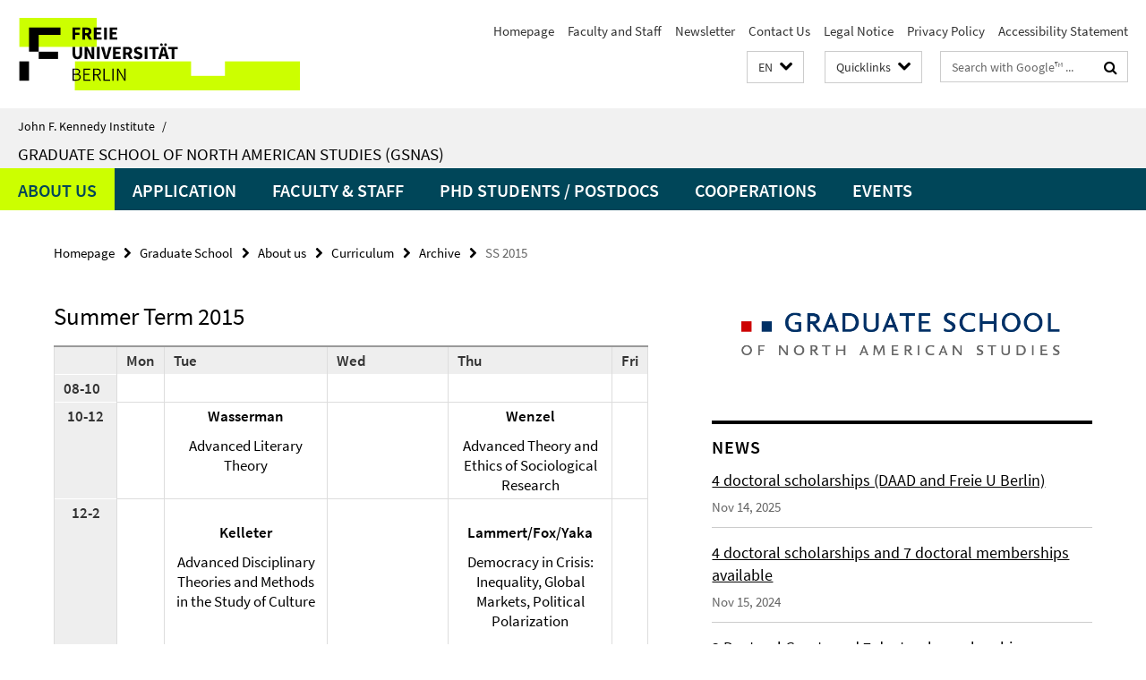

--- FILE ---
content_type: text/html; charset=utf-8
request_url: https://www.jfki.fu-berlin.de/en/graduateschool/about/doctoral_curriculum/semester_schedules/ss_15.html
body_size: 7889
content:
<!DOCTYPE html><!-- rendered 2026-01-15 04:25:27 (UTC) --><html class="ltr" lang="en"><head><title>SS 2015 • Graduate School • John F. Kennedy Institute</title><!-- BEGIN Fragment default/25123017/views/head_meta/53437445/1552393326?055550:1823 -->
<meta charset="utf-8" /><meta content="IE=edge" http-equiv="X-UA-Compatible" /><meta content="width=device-width, initial-scale=1.0" name="viewport" /><meta content="authenticity_token" name="csrf-param" />
<meta content="0/0WFEuXm6DXhGOXUDACvJK/LmvcIF/blrdKLVD2wFQ=" name="csrf-token" /><meta content="SS 2015" property="og:title" /><meta content="website" property="og:type" /><meta content="https://www.jfki.fu-berlin.de/en/graduateschool/about/doctoral_curriculum/semester_schedules/ss_15.html" property="og:url" /><!-- BEGIN Fragment default/25123017/views/open_graph_image/28283497/1733236755?082111:20011 -->
<meta content="https://www.jfki.fu-berlin.de/media/img/jfk_ident_home.gif" property="og:image" /><!-- END Fragment default/25123017/views/open_graph_image/28283497/1733236755?082111:20011 -->
<meta content="index,follow" name="robots" /><meta content="2015-08-13" name="dc.date" /><meta content="SS 2015" name="dc.name" /><meta content="DE-BE" name="geo.region" /><meta content="Berlin" name="geo.placename" /><meta content="52.448131;13.286102" name="geo.position" /><link href="https://www.jfki.fu-berlin.de/en/graduateschool/about/doctoral_curriculum/semester_schedules/ss_15.html" rel="canonical" /><!-- BEGIN Fragment default/25123017/views/favicon/28283497/1733236755?095409:72019 -->
<link href="/assets/default2/favicon-12a6f1b0e53f527326498a6bfd4c3abd.ico" rel="shortcut icon" /><!-- END Fragment default/25123017/views/favicon/28283497/1733236755?095409:72019 -->
<!-- BEGIN Fragment default/25123017/head/rss/false/28285071/1765448262?085540:22003 -->
<!-- END Fragment default/25123017/head/rss/false/28285071/1765448262?085540:22003 -->
<!-- END Fragment default/25123017/views/head_meta/53437445/1552393326?055550:1823 -->
<!-- BEGIN Fragment default/25123017/head/assets/28283497/1733236755/?111450:86400 -->
<link href="/assets/default2/jfki_application-part-1-841e7928a8.css" media="all" rel="stylesheet" type="text/css" /><link href="/assets/default2/jfki_application-part-2-6b5d3ef56e.css" media="all" rel="stylesheet" type="text/css" /><script src="/assets/default2/application-781670a880dd5cd1754f30fcf22929cb.js" type="text/javascript"></script><!--[if lt IE 9]><script src="/assets/default2/html5shiv-d11feba7bd03bd542f45c2943ca21fed.js" type="text/javascript"></script><script src="/assets/default2/respond.min-31225ade11a162d40577719d9a33d3ee.js" type="text/javascript"></script><![endif]--><meta content="Rails Connector for Infopark CMS Fiona by Infopark AG (www.infopark.de); Version 6.8.2.36.82613853" name="generator" /><!-- END Fragment default/25123017/head/assets/28283497/1733236755/?111450:86400 -->
</head><body class="site-graduateschool layout-size-L"><div class="debug page" data-current-path="/en/graduateschool/about/doctoral_curriculum/semester_schedules/ss_15/"><a class="sr-only" href="#content">Springe direkt zu Inhalt </a><div class="horizontal-bg-container-header nocontent"><div class="container container-header"><header><!-- BEGIN Fragment default/25123017/header-part-1/11055583/1765366745/?061147:86400 -->
<a accesskey="O" id="seitenanfang"></a><a accesskey="H" href="https://www.fu-berlin.de/" hreflang="" id="fu-logo-link" title="Zur Startseite der Freien Universität Berlin"><svg id="fu-logo" version="1.1" viewBox="0 0 775 187.5" x="0" y="0"><defs><g id="fu-logo-elements"><g><polygon points="75 25 156.3 25 156.3 43.8 100 43.8 100 87.5 75 87.5 75 25"></polygon><polygon points="100 87.5 150 87.5 150 106.3 100 106.3 100 87.5"></polygon><polygon points="50 112.5 75 112.5 75 162.5 50 162.5 50 112.5"></polygon></g><g><path d="M187.5,25h19.7v5.9h-12.7v7.2h10.8v5.9h-10.8v12.2h-7.1V25z"></path><path d="M237.7,56.3l-7.1-12.5c3.3-1.5,5.6-4.4,5.6-9c0-7.4-5.4-9.7-12.1-9.7h-11.3v31.3h7.1V45h3.9l6,11.2H237.7z M219.9,30.6 h3.6c3.7,0,5.7,1,5.7,4.1c0,3.1-2,4.7-5.7,4.7h-3.6V30.6z"></path><path d="M242.5,25h19.6v5.9h-12.5v6.3h10.7v5.9h-10.7v7.2h13v5.9h-20.1V25z"></path><path d="M269,25h7.1v31.3H269V25z"></path><path d="M283.2,25h19.6v5.9h-12.5v6.3h10.7v5.9h-10.7v7.2h13v5.9h-20.1V25z"></path></g><g><path d="M427.8,72.7c2,0,3.4-1.4,3.4-3.4c0-1.9-1.4-3.4-3.4-3.4c-2,0-3.4,1.4-3.4,3.4C424.4,71.3,425.8,72.7,427.8,72.7z"></path><path d="M417.2,72.7c2,0,3.4-1.4,3.4-3.4c0-1.9-1.4-3.4-3.4-3.4c-2,0-3.4,1.4-3.4,3.4C413.8,71.3,415.2,72.7,417.2,72.7z"></path><path d="M187.5,91.8V75h7.1v17.5c0,6.1,1.9,8.2,5.4,8.2c3.5,0,5.5-2.1,5.5-8.2V75h6.8v16.8c0,10.5-4.3,15.1-12.3,15.1 C191.9,106.9,187.5,102.3,187.5,91.8z"></path><path d="M218.8,75h7.2l8.2,15.5l3.1,6.9h0.2c-0.3-3.3-0.9-7.7-0.9-11.4V75h6.7v31.3h-7.2L228,90.7l-3.1-6.8h-0.2 c0.3,3.4,0.9,7.6,0.9,11.3v11.1h-6.7V75z"></path><path d="M250.4,75h7.1v31.3h-7.1V75z"></path><path d="M261,75h7.5l3.8,14.6c0.9,3.4,1.6,6.6,2.5,10h0.2c0.9-3.4,1.6-6.6,2.5-10l3.7-14.6h7.2l-9.4,31.3h-8.5L261,75z"></path><path d="M291.9,75h19.6V81h-12.5v6.3h10.7v5.9h-10.7v7.2h13v5.9h-20.1V75z"></path><path d="M342.8,106.3l-7.1-12.5c3.3-1.5,5.6-4.4,5.6-9c0-7.4-5.4-9.7-12.1-9.7H318v31.3h7.1V95.1h3.9l6,11.2H342.8z M325.1,80.7 h3.6c3.7,0,5.7,1,5.7,4.1c0,3.1-2,4.7-5.7,4.7h-3.6V80.7z"></path><path d="M344.9,102.4l4.1-4.8c2.2,1.9,5.1,3.3,7.7,3.3c2.9,0,4.4-1.2,4.4-3c0-2-1.8-2.6-4.5-3.7l-4.1-1.7c-3.2-1.3-6.3-4-6.3-8.5 c0-5.2,4.6-9.3,11.1-9.3c3.6,0,7.4,1.4,10.1,4.1l-3.6,4.5c-2.1-1.6-4-2.4-6.5-2.4c-2.4,0-4,1-4,2.8c0,1.9,2,2.6,4.8,3.7l4,1.6 c3.8,1.5,6.2,4.1,6.2,8.5c0,5.2-4.3,9.7-11.8,9.7C352.4,106.9,348.1,105.3,344.9,102.4z"></path><path d="M373.9,75h7.1v31.3h-7.1V75z"></path><path d="M394.4,81h-8.6V75H410V81h-8.6v25.3h-7.1V81z"></path><path d="M429.2,106.3h7.5L426.9,75h-8.5l-9.8,31.3h7.2l1.9-7.4h9.5L429.2,106.3z M419.2,93.4l0.8-2.9c0.9-3.1,1.7-6.8,2.5-10.1 h0.2c0.8,3.3,1.7,7,2.5,10.1l0.7,2.9H419.2z"></path><path d="M443.6,81h-8.6V75h24.3V81h-8.6v25.3h-7.1V81z"></path></g><g><path d="M187.5,131.2h8.9c6.3,0,10.6,2.2,10.6,7.6c0,3.2-1.7,5.8-4.7,6.8v0.2c3.9,0.7,6.5,3.2,6.5,7.5c0,6.1-4.7,9.1-11.7,9.1 h-9.6V131.2z M195.7,144.7c5.8,0,8.1-2.1,8.1-5.5c0-3.9-2.7-5.4-7.9-5.4h-5.1v10.9H195.7z M196.5,159.9c5.7,0,9.1-2.1,9.1-6.6 c0-4.1-3.3-6-9.1-6h-5.8v12.6H196.5z"></path><path d="M215.5,131.2h17.6v2.8h-14.4v10.6h12.1v2.8h-12.1v12.3h14.9v2.8h-18.1V131.2z"></path><path d="M261.5,162.5l-8.2-14c4.5-0.9,7.4-3.8,7.4-8.7c0-6.3-4.4-8.6-10.7-8.6h-9.4v31.3h3.3v-13.7h6l7.9,13.7H261.5z M243.8,133.9h5.6c5.1,0,8,1.6,8,5.9c0,4.3-2.8,6.3-8,6.3h-5.6V133.9z"></path><path d="M267.4,131.2h3.3v28.5h13.9v2.8h-17.2V131.2z"></path><path d="M290.3,131.2h3.3v31.3h-3.3V131.2z"></path><path d="M302.6,131.2h3.4l12,20.6l3.4,6.4h0.2c-0.2-3.1-0.4-6.4-0.4-9.6v-17.4h3.1v31.3H321l-12-20.6l-3.4-6.4h-0.2 c0.2,3.1,0.4,6.2,0.4,9.4v17.6h-3.1V131.2z"></path></g></g></defs><g id="fu-logo-rects"></g><use x="0" xlink:href="#fu-logo-elements" y="0"></use></svg></a><script>"use strict";var svgFLogoObj = document.getElementById("fu-logo");var rectsContainer = svgFLogoObj.getElementById("fu-logo-rects");var svgns = "http://www.w3.org/2000/svg";var xlinkns = "http://www.w3.org/1999/xlink";function createRect(xPos, yPos) {  var rectWidth = ["300", "200", "150"];  var rectHeight = ["75", "100", "150"];  var rectXOffset = ["0", "100", "50"];  var rectYOffset = ["0", "75", "150"];  var x = rectXOffset[getRandomIntInclusive(0, 2)];  var y = rectYOffset[getRandomIntInclusive(0, 2)];  if (xPos == "1") {    x = x;  }  if (xPos == "2") {    x = +x + 193.75;  }  if (xPos == "3") {    x = +x + 387.5;  }  if (xPos == "4") {    x = +x + 581.25;  }  if (yPos == "1") {    y = y;  }  if (yPos == "2") {    y = +y + 112.5;  }  var cssClasses = "rectangle";  var rectColor = "#CCFF00";  var style = "fill: ".concat(rectColor, ";");  var rect = document.createElementNS(svgns, "rect");  rect.setAttribute("x", x);  rect.setAttribute("y", y);  rect.setAttribute("width", rectWidth[getRandomIntInclusive(0, 2)]);  rect.setAttribute("height", rectHeight[getRandomIntInclusive(0, 2)]);  rect.setAttribute("class", cssClasses);  rect.setAttribute("style", style);  rectsContainer.appendChild(rect);}function getRandomIntInclusive(min, max) {  min = Math.ceil(min);  max = Math.floor(max);  return Math.floor(Math.random() * (max - min + 1)) + min;}function makeGrid() {  for (var i = 1; i < 17; i = i + 1) {    if (i == "1") {      createRect("1", "1");    }    if (i == "2") {      createRect("2", "1");    }    if (i == "3") {      createRect("3", "1");    }    if (i == "5") {      createRect("1", "2");    }    if (i == "6") {      createRect("2", "2");    }    if (i == "7") {      createRect("3", "2");    }    if (i == "8") {      createRect("4", "2");    }  }}makeGrid();</script><a accesskey="H" href="https://www.fu-berlin.de/" hreflang="" id="fu-label-link" title="Zur Startseite der Freien Universität Berlin"><div id="fu-label-wrapper"><svg id="fu-label" version="1.1" viewBox="0 0 50 50" x="0" y="0"><defs><g id="fu-label-elements"><rect height="50" id="fu-label-bg" width="50"></rect><g><polygon points="19.17 10.75 36.01 10.75 36.01 14.65 24.35 14.65 24.35 23.71 19.17 23.71 19.17 10.75"></polygon><polygon points="24.35 23.71 34.71 23.71 34.71 27.6 24.35 27.6 24.35 23.71"></polygon><polygon points="13.99 28.88 19.17 28.88 19.17 39.25 13.99 39.25 13.99 28.88"></polygon></g></g></defs><use x="0" xlink:href="#fu-label-elements" y="0"></use></svg></div><div id="fu-label-text">Freie Universität Berlin</div></a><h1 class="hide">John F. Kennedy Institute for North American Studies</h1><hr class="hide" /><h2 class="sr-only">Service Navigation</h2><ul class="top-nav no-print"><li><a href="/en/index.html" rel="index" title="To the Homepage of: John F. Kennedy Institute for North American Studies">Homepage</a></li><li><a href="/en/a-z-mitarbeiter/index.html" title="">Faculty and Staff</a></li><li><a href="/en/information/newsletter/index.html" title="">Newsletter</a></li><li><a href="/en/contact/index.html" title="">Contact Us</a></li><li><a href="/en/legal-notice/index.html" title="Legal notice according to § 5 of the TMG (Telemediengesetz) and § 10 of the Mediendienstestaatsvertrag">Legal Notice</a></li><li><a href="https://www.fu-berlin.de/en/datenschutz.html" title="">Privacy Policy</a></li><li><a href="https://www.fu-berlin.de/$REDIRECTS/accessibility.html" title="">Accessibility Statement</a></li></ul><!-- END Fragment default/25123017/header-part-1/11055583/1765366745/?061147:86400 -->
<a class="services-menu-icon no-print"><div class="icon-close icon-cds icon-cds-wrong" style="display: none;"></div><div class="icon-menu"><div class="dot"></div><div class="dot"></div><div class="dot"></div></div></a><div class="services-search-icon no-print"><div class="icon-close icon-cds icon-cds-wrong" style="display: none;"></div><div class="icon-search fa fa-search"></div></div><div class="services no-print"><!-- BEGIN Fragment default/25123017/header/languages/11055583/1765366745/?061446:4027 -->
<div class="services-language dropdown"><div aria-haspopup="listbox" aria-label="Sprache auswählen" class="services-dropdown-button btn btn-default" id="lang" role="button"><span aria-label="English">EN</span><div class="services-dropdown-button-icon"><div class="fa fa-chevron-down services-dropdown-button-icon-open"></div><div class="fa fa-chevron-up services-dropdown-button-icon-close"></div></div></div><ul class="dropdown-menu dropdown-menu-right" role="listbox" tabindex="-1"><li role="option"><a class="fub-language-version" data-locale="de" href="#" hreflang="de" lang="de" title="Deutschsprachige Version">DE: Deutsch</a></li><li aria-disabled="true" aria-selected="true" class="disabled" role="option"><a href="#" lang="en" title="This page is an English version">EN: English</a></li></ul></div><!-- END Fragment default/25123017/header/languages/11055583/1765366745/?061446:4027 -->
<!-- BEGIN Fragment default/25123017/header-part-2/11055583/1765366745/?112104:86400 -->
<div class="services-quick-access dropdown"><div class="services-dropdown-button btn btn-default" id="quick-access">Quicklinks<div class="services-dropdown-button-icon"><div class="fa fa-chevron-down services-dropdown-button-icon-open"></div><div class="fa fa-chevron-up services-dropdown-button-icon-close"></div></div></div><div class="dropdown-menu dropdown-menu-right direct-access-wrapper cms-box-ajax-content" data-ajax-url="/en/_schnellzugriff/index.html?comp=direct_access&amp;irq=1"><div class="spinner direct-access-panel" style="display: none; width: 16px; padding: 20px;"><img alt="spinner" src="/assets/default2/spinner-39a0a2170912fd2acf310826322141db.gif" /></div></div></div><div class="services-search"><form action="/en/_search/index.html" class="fub-google-search-form" id="search-form" method="get" role="search"><input name="ie" type="hidden" value="UTF-8" /><label class="search-label" for="search-input">Search terms</label><input autocomplete="off" class="search-input" id="search-input" name="q" placeholder="Search with Google™ ..." title="Please enter search term here" type="text" /><button class="search-button" id="search_button" title="Search with Google™ ..." type="submit"><i class="fa fa-search"></i></button></form><div class="search-privacy-link"><a href="http://www.fu-berlin.de/en/redaktion/impressum/datenschutzhinweise#faq_06_externe_suche" title="Information about data transfer when using Google Search™">Information about data transfer when using Google Search™</a></div></div><!-- END Fragment default/25123017/header-part-2/11055583/1765366745/?112104:86400 -->
</div></header></div></div><div class="horizontal-bg-container-identity nocontent"><div class="container container-identity"><div class="identity closed"><i class="identity-text-parent-icon-close fa fa-angle-up no-print"></i><i class="identity-text-parent-icon-open fa fa-angle-down no-print"></i><div class="identity-text-parent no-print"><a class="identity-text-parent-first" href="/en/index.html" rel="index" title="To the Homepage of: ">John F. Kennedy Institute<span class="identity-text-separator">/</span></a></div><h2 class="identity-text-main"><a href="/en/graduateschool/index.html" title="To the Homepage of:  Graduate School of North American Studies (GSNAS)">Graduate School of North American Studies (GSNAS)</a></h2></div></div></div><!-- BEGIN Fragment default/25123017/navbar-wrapper-ajax/0/11055583/1765366745/?060016:3600 -->
<div class="navbar-wrapper cms-box-ajax-content" data-ajax-url="/en/graduateschool/index.html?comp=navbar&amp;irq=1&amp;pm=0"><nav class="main-nav-container no-print" style=""><div class="container main-nav-container-inner"><div class="main-nav-scroll-buttons" style="display:none"><div id="main-nav-btn-scroll-left" role="button"><div class="fa fa-angle-left"></div></div><div id="main-nav-btn-scroll-right" role="button"><div class="fa fa-angle-right"></div></div></div><div class="main-nav-toggle"><span class="main-nav-toggle-text">Menu</span><span class="main-nav-toggle-icon"><span class="line"></span><span class="line"></span><span class="line"></span></span></div><ul class="main-nav level-1" id="fub-main-nav"><li class="main-nav-item level-1 has-children" data-index="0" data-menu-item-path="#" data-menu-shortened="0"><a class="main-nav-item-link level-1" href="#" title="loading...">About us</a><div class="icon-has-children"><div class="fa fa-angle-right"></div><div class="fa fa-angle-down"></div><div class="fa fa-angle-up"></div></div><div class="container main-nav-parent level-2" style="display:none"><p style="margin: 20px;">loading... </p></div></li><li class="main-nav-item level-1 has-children" data-index="1" data-menu-item-path="#" data-menu-shortened="0"><a class="main-nav-item-link level-1" href="#" title="loading...">Application</a><div class="icon-has-children"><div class="fa fa-angle-right"></div><div class="fa fa-angle-down"></div><div class="fa fa-angle-up"></div></div><div class="container main-nav-parent level-2" style="display:none"><p style="margin: 20px;">loading... </p></div></li><li class="main-nav-item level-1 has-children" data-index="2" data-menu-item-path="#" data-menu-shortened="0"><a class="main-nav-item-link level-1" href="#" title="loading...">Faculty &amp; Staff</a><div class="icon-has-children"><div class="fa fa-angle-right"></div><div class="fa fa-angle-down"></div><div class="fa fa-angle-up"></div></div><div class="container main-nav-parent level-2" style="display:none"><p style="margin: 20px;">loading... </p></div></li><li class="main-nav-item level-1 has-children" data-index="3" data-menu-item-path="#" data-menu-shortened="0"><a class="main-nav-item-link level-1" href="#" title="loading...">PhD Students / PostDocs</a><div class="icon-has-children"><div class="fa fa-angle-right"></div><div class="fa fa-angle-down"></div><div class="fa fa-angle-up"></div></div><div class="container main-nav-parent level-2" style="display:none"><p style="margin: 20px;">loading... </p></div></li><li class="main-nav-item level-1 has-children" data-index="4" data-menu-item-path="#" data-menu-shortened="0"><a class="main-nav-item-link level-1" href="#" title="loading...">Cooperations</a><div class="icon-has-children"><div class="fa fa-angle-right"></div><div class="fa fa-angle-down"></div><div class="fa fa-angle-up"></div></div><div class="container main-nav-parent level-2" style="display:none"><p style="margin: 20px;">loading... </p></div></li><li class="main-nav-item level-1 has-children" data-index="5" data-menu-item-path="#" data-menu-shortened="0"><a class="main-nav-item-link level-1" href="#" title="loading...">Events</a><div class="icon-has-children"><div class="fa fa-angle-right"></div><div class="fa fa-angle-down"></div><div class="fa fa-angle-up"></div></div><div class="container main-nav-parent level-2" style="display:none"><p style="margin: 20px;">loading... </p></div></li></ul></div><div class="main-nav-flyout-global"><div class="container"></div><button id="main-nav-btn-flyout-close" type="button"><div id="main-nav-btn-flyout-close-container"><i class="fa fa-angle-up"></i></div></button></div></nav></div><script type="text/javascript">$(document).ready(function () { Luise.Navigation.init(); });</script><!-- END Fragment default/25123017/navbar-wrapper-ajax/0/11055583/1765366745/?060016:3600 -->
<div class="content-wrapper main horizontal-bg-container-main"><div class="container breadcrumbs-container nocontent"><div class="row"><div class="col-xs-12"><div class="box breadcrumbs no-print"><p class="hide">Path Navigation</p><ul class="fu-breadcrumb"><li><a href="/en/index.html">Homepage</a><i class="fa fa-chevron-right"></i></li><li><a href="/en/graduateschool/index.html">Graduate School</a><i class="fa fa-chevron-right"></i></li><li><a href="/en/graduateschool/about/index.html">About us</a><i class="fa fa-chevron-right"></i></li><li><a href="/en/graduateschool/about/doctoral_curriculum/index.html">Curriculum</a><i class="fa fa-chevron-right"></i></li><li><a href="/en/graduateschool/about/doctoral_curriculum/semester_schedules/index.html">Archive</a><i class="fa fa-chevron-right"></i></li><li class="active">SS 2015</li></ul></div></div></div></div><div class="container"><div class="row"><main class="col-m-7 print-full-width"><!--skiplink anchor: content--><div class="fub-content fub-fu_basis_dok"><a id="content"></a><div class="box box-standard-body box-standard-body-cms-7"><h1>Summer Term 2015</h1><!-- BEGIN Fragment default/25123017/content_media/53437445/1552393326/53437445/1552393326/?053528:601 -->
<!-- END Fragment default/25123017/content_media/53437445/1552393326/53437445/1552393326/?053528:601 -->
<div class="editor-content hyphens"><table cellspacing="2" cellpadding="1" style="width: 100%;" border="1">
<tbody>
<tr><th width="70" valign="middle"> </th><th>Mon</th><th>Tue</th><th>Wed</th><th>Thu</th><th>Fri</th></tr>
<tr><th width="70" valign="middle">08-10</th>
<td> </td>
<td> </td>
<td> </td>
<td> </td>
<td> </td>
</tr>
<tr><th style="text-align: center;" width="70" valign="middle">10-12</th>
<td style="text-align: center;"> </td>
<td style="text-align: center;">
<p align="center"><strong>Wasserman</strong></p>
Advanced Literary Theory</td>
<td style="text-align: center;"> </td>
<td style="text-align: center;">
<p align="center"><strong>Wenzel</strong></p>
Advanced Theory and Ethics of Sociological Research</td>
<td> </td>
</tr>
<tr><th style="text-align: center;" width="70" valign="middle">12-2</th>
<td style="text-align: center;">
<p><strong><br /></strong></p>
</td>
<td style="text-align: center;"> 
<p align="center" style="text-align: center;"><strong>Kelleter</strong></p>
<p align="center" style="text-align: center;">Advanced Disciplinary Theories and Methods in the Study of Culture</p>
</td>
<td style="text-align: center;"> </td>
<td style="text-align: center;"> 
<p align="center"><strong>Lammert/Fox/Yaka</strong></p>
<p align="center">Democracy in Crisis: Inequality, Global Markets, Political Polarization</p>
</td>
<td> </td>
</tr>
<tr><th width="70" valign="middle">2-4</th>
<td>
<p><strong><br /></strong></p>
</td>
<td>
<p><strong><br /></strong></p>
</td>
<td>
<p align="center">Interdisciplinary Forum</p>
(22.4., 13.5., 20.5., 3.6., 17.6., 1.7., 15.7.)</td>
<td> </td>
<td> </td>
</tr>
<tr><th width="70" valign="middle">4-6</th>
<td> </td>
<td> </td>
<td> </td>
<td> </td>
<td> </td>
</tr>
</tbody>
</table></div></div><noscript><div class="warning_box"><em class="mark-4">Please enable JavaScript in Your browser.</em></div></noscript></div></main><!-- BEGIN Fragment default/25123017/sidebar_subtree/11055583/1765366745/?053928:1801 -->
<aside class="col-m-5 sidebar-right no-print nocontent"><div class="row"><div class="col-l-11 col-l-offset-1"><div class="content-element second-logo"><div class="box box-sidebar-banner"><div class="icaption-image"><a href="/en/graduateschool/index.html"><picture data-adaptive-with="700"><source data-screen-size='-' srcset='/en/graduateschool/_inhaltselemente_rd/logo_graduate_school_langRGB_150dpi.png?width=700 1x, /en/graduateschool/_inhaltselemente_rd/logo_graduate_school_langRGB_150dpi.png?width=1300 2x, /en/graduateschool/_inhaltselemente_rd/logo_graduate_school_langRGB_150dpi.png?width=2000 3x' ><img alt="Graduate School" class="figure-img" data-image-obj-id="65097364" src="/en/graduateschool/_inhaltselemente_rd/logo_graduate_school_langRGB_150dpi.png?width=700" /></picture></a></div></div></div></div></div><div class="row"><div class="col-l-11 col-l-offset-1"><div class="content-element"><!-- BEGIN Fragment default/25123017/news-box-outer/11057051/1503057301/?053835:3600 -->
<div class="box box-news-list-v1 box-border box-news-cms-5"><h3 class="box-news-list-v1-headline">News</h3><div class="news cms-box-ajax-content" data-ajax-url="/en/graduateschool/news/index.html?irq=1&amp;page=1"><div class="spinner news" style="display: none; width: 16px; padding: 20px;"><img alt="spinner" src="/assets/default2/spinner-39a0a2170912fd2acf310826322141db.gif" /></div><noscript><em class="mark-4">Please enable JavaScript.</em><p><a href="/en/graduateschool/news/index.html" title="News">overview</a></p></noscript></div></div><!-- END Fragment default/25123017/news-box-outer/11057051/1503057301/?053835:3600 -->
</div></div></div><div class="row"><div class="col-l-11 col-l-offset-1"><div class="content-element"><!-- BEGIN Fragment default/25123017/fu_termin_ordner/5/476dab16616f0320a91a17c26297e61d6c57219c/43039335/1449589221/?060927:3600 -->
<div class="box box-event-list-v1 box-border box-events-cms-5"><h3 class="box-event-list-v1-headline">Guest Lectures</h3><div class="cms-box-ajax-content"><div class="events" data-ajax-url="/en/graduateschool/events/guest_lectures/index.html?irq=1&amp;page=1"><div class="spinner events" style="display: none; width: 16px; padding: 20px;"><img alt="spinner" src="/assets/default2/spinner-39a0a2170912fd2acf310826322141db.gif" /></div><noscript><em class="mark-4">Please enable JavaScript.</em><p><a href="/en/graduateschool/events/guest_lectures/index.html" title="Guest Lectures">overview</a></p></noscript></div></div></div><!-- END Fragment default/25123017/fu_termin_ordner/5/476dab16616f0320a91a17c26297e61d6c57219c/43039335/1449589221/?060927:3600 -->
</div></div></div></aside><!-- END Fragment default/25123017/sidebar_subtree/11055583/1765366745/?053928:1801 -->
</div></div></div><!-- BEGIN Fragment default/25123017/footer/banners/11055583/1765366745/?060017:3600 -->
<div class="container container-bottom-banner"><div class="box box-bottom-banner box-bottom-banner-cms-banner_drs_en"><a href="http://www.fu-berlin.de/en/sites/promovieren/drs/index.html" class="box-bottom-banner-link"><picture data-adaptive-with="500"><source data-screen-size='-' srcset='/graduateschool/media/layout/banner_drs_en.png?width=500 1x, /graduateschool/media/layout/banner_drs_en.png?width=1000 2x, /graduateschool/media/layout/banner_drs_en.png?width=2000 3x' ><img alt="Dahlem Research School" class="figure-img" data-image-obj-id="11039446" src="/graduateschool/media/layout/banner_drs_en.png?width=500" /></picture></a></div><div class="box box-bottom-banner box-bottom-banner-cms-banner_dfg_en"><a href="http://www.dfg.de/en/index.jsp" class="box-bottom-banner-link" target="_blank"><picture data-adaptive-with="500"><source data-screen-size='-' srcset='/graduateschool/media/layout/banner_dfg_en.png?width=500 1x, /graduateschool/media/layout/banner_dfg_en.png?width=1000 2x, /graduateschool/media/layout/banner_dfg_en.png?width=2000 3x' ><img alt="Deutsche Forschungsgemeinschaft" class="figure-img" data-image-obj-id="11039325" src="/graduateschool/media/layout/banner_dfg_en.png?width=500" /></picture></a></div><div class="box box-bottom-banner box-bottom-banner-cms-banner_daad_en"><a href="https://www.daad.de/hochschulen/programme-weltweit/promotionsprogramme/gssp/en/23570-graduate-school-scholarship-programme/" class="box-bottom-banner-link" target="_blank"><picture data-adaptive-with="500"><source data-screen-size='-' srcset='/graduateschool/media/layout/banner_daad_en.png?width=500 1x, /graduateschool/media/layout/banner_daad_en.png?width=1000 2x, /graduateschool/media/layout/banner_daad_en.png?width=2000 3x' ><img alt="banner_daad_en" class="figure-img" data-image-obj-id="72175698" src="/graduateschool/media/layout/banner_daad_en.png?width=500" /></picture></a></div><div class="box box-bottom-banner box-bottom-banner-cms-banner_edp-einstein_en"><a href="https://www.einsteinfoundation.de/en/programmes/einstein-award-for-doctoral-programmes/" class="box-bottom-banner-link" target="_blank"><picture data-adaptive-with="500"><source data-screen-size='-' srcset='/graduateschool/media/layout/banner_edp-einstein_en.png?width=500 1x, /graduateschool/media/layout/banner_edp-einstein_en.png?width=1000 2x, /graduateschool/media/layout/banner_edp-einstein_en.png?width=2000 3x' ><img alt="banner_edp-einstein" class="figure-img" data-image-obj-id="84143603" src="/graduateschool/media/layout/banner_edp-einstein_en.png?width=500" /></picture></a></div></div><!-- END Fragment default/25123017/footer/banners/11055583/1765366745/?060017:3600 -->
<div class="horizontal-bg-container-footer no-print nocontent"><footer><div class="container container-footer"><div class="row"><!-- BEGIN Fragment default/25123017/footer/col-2/11055583/1765366745/?060017:3600 -->
<div class="col-m-6 col-l-3"><div class="box"><h3 class="footer-section-headline">Service Navigation</h3><ul class="footer-section-list fa-ul"><li><a href="/en/index.html" rel="index" title="To the Homepage of: John F. Kennedy Institute for North American Studies"><i class="fa fa-li fa-chevron-right"></i>Homepage</a></li><li><a href="/en/a-z-mitarbeiter/index.html" title=""><i class="fa fa-li fa-chevron-right"></i>Faculty and Staff</a></li><li><a href="/en/information/newsletter/index.html" title=""><i class="fa fa-li fa-chevron-right"></i>Newsletter</a></li><li><a href="/en/contact/index.html" title=""><i class="fa fa-li fa-chevron-right"></i>Contact Us</a></li><li><a href="/en/legal-notice/index.html" title="Legal notice according to § 5 of the TMG (Telemediengesetz) and § 10 of the Mediendienstestaatsvertrag"><i class="fa fa-li fa-chevron-right"></i>Legal Notice</a></li><li><a href="https://www.fu-berlin.de/en/datenschutz.html" title=""><i class="fa fa-li fa-chevron-right"></i>Privacy Policy</a></li><li><a href="https://www.fu-berlin.de/$REDIRECTS/accessibility.html" title=""><i class="fa fa-li fa-chevron-right"></i>Accessibility Statement</a></li></ul></div></div><!-- END Fragment default/25123017/footer/col-2/11055583/1765366745/?060017:3600 -->
<!-- BEGIN Fragment default/25123017/footer/col-3/11055583/1765366745/?060017:3600 -->
<div class="col-m-6 col-l-3"><div class="box"><h3 class="footer-section-headline">Social Media</h3><ul class="footer-section-list footer-section-list-social fa-ul"><li><a href="https://www.facebook.com/gsnasberlin" rel="external" target="_blank" title=""><i class="fa fa-li fa-facebook-square"></i>Facebook</a></li><li><a href="https://twitter.com/gsnasberlin" rel="external" target="_blank" title=""><i class="fa fa-li fa-twitter"></i>Twitter</a></li></ul><a class="footer-section-list-social-notice" href="http://www.fu-berlin.de/en/redaktion/impressum/hinweis_social-media" title="Please read the information about Using Social Media">Information about Using Social Media</a></div></div><!-- END Fragment default/25123017/footer/col-3/11055583/1765366745/?060017:3600 -->
<div class="clearfix visible-m"></div><div class="col-m-6 col-l-3"><div class="box"><h3 class="footer-section-headline">This Page</h3><ul class="footer-section-list fa-ul"><li><a href="#" onclick="javascript:self.print();return false;" rel="alternate" role="button" title="Print this page"><i class="fa fa-li fa-chevron-right"></i>Print</a></li><!-- BEGIN Fragment default/25123017/footer/col-4.rss/11055583/1765366745/?060017:3600 -->
<!-- END Fragment default/25123017/footer/col-4.rss/11055583/1765366745/?060017:3600 -->
<li><a href="mailto:office@gsnas.fu-berlin.de?subject=Webteam%20Feedback%20/www.jfki.fu-berlin.de/en/graduateschool/about/doctoral_curriculum/semester_schedules/ss_15.html"><i class="fa fa-li fa-chevron-right"></i>Feedback</a></li><!-- BEGIN Fragment default/25123017/footer/col-4.languages/11055583/1765366745/?060017:3600 -->
<li><a class="fub-language-version" data-locale="en" href="/en/graduateschool/index.html?irq=0&amp;next=de" hreflang="de" lang="de" title="Deutschsprachige Version"><i class="fa fa-li fa-chevron-right"></i>Deutsch</a></li><!-- END Fragment default/25123017/footer/col-4.languages/11055583/1765366745/?060017:3600 -->
</ul></div></div></div></div><div class="container container-seal"><div class="row"><div class="col-xs-12"><img alt="The Seal of the Freie Universität Berlin" id="fu-seal" src="/assets/default2/fu-siegel-web-schwarz-684a4d11be3c3400d8906a344a77c9a4.png" /><div id="fu-seal-description">The Latin words veritas, justitia, and libertas, which frame the seal of Freie Universität Berlin, stand for the values that have defined the academic ethos of Freie Universität since its founding in December 1948.</div></div></div></div></footer></div><script src="/assets/default2/henry-55a2f6b1df7f8729fca2d550689240e9.js" type="text/javascript"></script></div></body></html>

--- FILE ---
content_type: text/html; charset=utf-8
request_url: https://www.jfki.fu-berlin.de/en/_schnellzugriff/index.html?comp=direct_access&irq=1
body_size: 918
content:
<!-- BEGIN Fragment default/25123017/direct-access-panel/29337575/1378202856/?115315:86400 -->
<div class="row"><div class="col-m-6 col-l-3"><div class="services-quick-access-caption">About us</div><a href="https://www.jfki.fu-berlin.de/en/information/index.html" title="About Us">About Us</a><a href="https://www.jfki.fu-berlin.de/en/information/history/index.html" title="History &amp; Traditions">History &amp; Traditions</a><a href="https://www.jfki.fu-berlin.de/en/information/emeriti/index.html" title="Emeriti &amp; Alumni">Emeriti &amp; Alumni</a></div><div class="col-m-6 col-l-3"><div class="services-quick-access-caption">Academics</div><a href="https://www.jfki.fu-berlin.de/en/academics/ba_overview/index.html" title="Bachelor Programs">Bachelor Programs</a><a href="https://www.jfki.fu-berlin.de/en/academics/ma/index.html" title="Master Program">Master Program</a><a href="https://www.jfki.fu-berlin.de/en/academics/studyabroad/index.html" title="Student Exchange">Student Exchange</a><a href="https://www.jfki.fu-berlin.de/en/academics/advisement/index.html" title="Academic Advisement">Academic Advisement</a><a href="https://www.jfki.fu-berlin.de/en/academics/ECTS/index.html" title="European Credit Transfer System (ECTS)">European Credit Transfer System (ECTS)</a><a href="https://www.jfki.fu-berlin.de/en/academics/erasmus/index.html" title="Erasmus FAQs Incomings">Erasmus FAQs Incomings</a></div><div class="clearfix visible-m"></div><div class="col-m-6 col-l-3"><div class="services-quick-access-caption">Departments</div><a href="https://www.jfki.fu-berlin.de/en/faculty/history/index.html" title="History">History</a><a href="https://www.jfki.fu-berlin.de/en/faculty/culture/index.html" title="Culture">Culture</a><a href="https://www.jfki.fu-berlin.de/en/faculty/literature/index.html" title="Literature">Literature</a><a href="https://www.jfki.fu-berlin.de/en/faculty/politicalscience/index.html" title="Political Science">Political Science</a><a href="https://www.jfki.fu-berlin.de/en/faculty/sociology/index.html" title="Sociology">Sociology</a><a href="https://www.jfki.fu-berlin.de/en/faculty/economics/index.html" title="Economics">Economics</a></div><div class="col-m-6 col-l-3"><div class="services-quick-access-caption">Library</div><a href="https://www.jfki.fu-berlin.de/en/library/index.html" title="Contact">Contact</a><a href="https://www.jfki.fu-berlin.de/en/library/service/index.html" title="Service">Service</a><a href="https://www.jfki.fu-berlin.de/en/library/holdings/index.html" title="Holdings &amp; Collections">Holdings &amp; Collections</a><a href="https://www.jfki.fu-berlin.de/en/library/staff/index.html" title="Staff">Staff</a></div></div><div class="row"><div class="col-m-6 col-l-3"><div class="services-quick-access-caption">Research</div><a href="https://www.jfki.fu-berlin.de/en/research/researchprojects/index.html" title="Research Projects">Research Projects</a><a href="https://www.jfki.fu-berlin.de/en/research/conferences/index.html" title="Conferences">Conferences</a><a href="https://www.jfki.fu-berlin.de/research/colloquia/index.html" title="Forschungskolloquien">Forschungskolloquien</a><a href="https://www.jfki.fu-berlin.de/en/research/fraenkel/index.html" title="Fraenkel Lectures">Fraenkel Lectures</a><a href="https://www.jfki.fu-berlin.de/en/research/publications/index.html" title="Publications">Publications</a></div><div class="col-m-6 col-l-3"><div class="services-quick-access-caption">Administration</div><a href="https://www.jfki.fu-berlin.de/administration/governance/index.html" title="Institutsrat und Gremien">Institutsrat und Gremien</a><a href="https://www.jfki.fu-berlin.de/administration/equalopportunities/index.html" title="Frauen- und Gleichstellungsbeauftragte">Frauen- und Gleichstellungsbeauftragte</a><a href="https://www.jfki.fu-berlin.de/administration/it-service/index.html" title="IT Team">IT Team</a></div><div class="clearfix visible-m"></div></div><!-- END Fragment default/25123017/direct-access-panel/29337575/1378202856/?115315:86400 -->


--- FILE ---
content_type: text/html; charset=utf-8
request_url: https://www.jfki.fu-berlin.de/en/graduateschool/index.html?comp=navbar&irq=1&pm=0
body_size: 8802
content:
<!-- BEGIN Fragment default/25123017/navbar-wrapper/11055583/1765366745/?055528:1800 -->
<!-- BEGIN Fragment default/25123017/navbar/15d00098b278e172ca37395ea19f2b3e90ea121e/?052529:86400 -->
<nav class="main-nav-container no-print nocontent" style="display: none;"><div class="container main-nav-container-inner"><div class="main-nav-scroll-buttons" style="display:none"><div id="main-nav-btn-scroll-left" role="button"><div class="fa fa-angle-left"></div></div><div id="main-nav-btn-scroll-right" role="button"><div class="fa fa-angle-right"></div></div></div><div class="main-nav-toggle"><span class="main-nav-toggle-text">Menu</span><span class="main-nav-toggle-icon"><span class="line"></span><span class="line"></span><span class="line"></span></span></div><ul class="main-nav level-1" id="fub-main-nav"><li class="main-nav-item level-1 has-children" data-index="0" data-menu-item-path="/en/graduateschool/about" data-menu-shortened="0" id="main-nav-item-about"><a class="main-nav-item-link level-1" href="/en/graduateschool/about/index.html">About us</a><div class="icon-has-children"><div class="fa fa-angle-right"></div><div class="fa fa-angle-down"></div><div class="fa fa-angle-up"></div></div><div class="container main-nav-parent level-2" style="display:none"><a class="main-nav-item-link level-1" href="/en/graduateschool/about/index.html"><span>Overview About us</span></a></div><ul class="main-nav level-2"><li class="main-nav-item level-2 has-children" data-menu-item-path="/en/graduateschool/about/doctoral_curriculum"><a class="main-nav-item-link level-2" href="/en/graduateschool/about/doctoral_curriculum/index.html">Curriculum</a><div class="icon-has-children"><div class="fa fa-angle-right"></div><div class="fa fa-angle-down"></div><div class="fa fa-angle-up"></div></div><ul class="main-nav level-3"><li class="main-nav-item level-3 " data-menu-item-path="/en/graduateschool/about/doctoral_curriculum/semester_schedules"><a class="main-nav-item-link level-3" href="/en/graduateschool/about/doctoral_curriculum/semester_schedules/index.html">Archive</a></li></ul></li><li class="main-nav-item level-2 " data-menu-item-path="/en/graduateschool/about/rules_regulations"><a class="main-nav-item-link level-2" href="/en/graduateschool/about/rules_regulations/index.html">Rules &amp; Regulations</a></li><li class="main-nav-item level-2 " data-menu-item-path="/en/graduateschool/about/scholarships"><a class="main-nav-item-link level-2" href="/en/graduateschool/about/scholarships/index.html">Scholarships</a></li><li class="main-nav-item level-2 has-children" data-menu-item-path="/en/graduateschool/about/research_areas"><a class="main-nav-item-link level-2" href="/en/graduateschool/about/research_areas/index.html">Research Areas</a><div class="icon-has-children"><div class="fa fa-angle-right"></div><div class="fa fa-angle-down"></div><div class="fa fa-angle-up"></div></div><ul class="main-nav level-3"><li class="main-nav-item level-3 " data-menu-item-path="/en/graduateschool/about/research_areas/Research-Areas-2012-2018"><a class="main-nav-item-link level-3" href="/en/graduateschool/about/research_areas/Research-Areas-2012-2018/index.html">Research Areas “The Rhetoric of Crisis” (2012-2018)</a></li><li class="main-nav-item level-3 " data-menu-item-path="/en/graduateschool/about/research_areas/Research-Areas-2006-2011"><a class="main-nav-item-link level-3" href="/en/graduateschool/about/research_areas/Research-Areas-2006-2011/index.html">Research Areas “The Challenges of Freedom” (2006-2011)</a></li></ul></li><li class="main-nav-item level-2 " data-menu-item-path="/en/graduateschool/about/family_childcare_support"><a class="main-nav-item-link level-2" href="/en/graduateschool/about/family_childcare_support/index.html">Family and Childcare Support</a></li></ul></li><li class="main-nav-item level-1 has-children" data-index="1" data-menu-item-path="/en/graduateschool/application" data-menu-shortened="0" id="main-nav-item-application"><a class="main-nav-item-link level-1" href="/en/graduateschool/application/index.html">Application</a><div class="icon-has-children"><div class="fa fa-angle-right"></div><div class="fa fa-angle-down"></div><div class="fa fa-angle-up"></div></div><div class="container main-nav-parent level-2" style="display:none"><a class="main-nav-item-link level-1" href="/en/graduateschool/application/index.html"><span>Overview Application</span></a></div><ul class="main-nav level-2"><li class="main-nav-item level-2 " data-menu-item-path="/en/graduateschool/application/information"><a class="main-nav-item-link level-2" href="/en/graduateschool/application/information/index.html">General Information</a></li><li class="main-nav-item level-2 " data-menu-item-path="/en/graduateschool/application/application_procedure"><a class="main-nav-item-link level-2" href="/en/graduateschool/application/application_procedure/index.html">Application Procedure</a></li><li class="main-nav-item level-2 " data-menu-item-path="/en/graduateschool/application/selection"><a class="main-nav-item-link level-2" href="/en/graduateschool/application/selection/index.html">Selection Procedure</a></li><li class="main-nav-item level-2 has-children" data-menu-item-path="/en/graduateschool/application/admissions"><a class="main-nav-item-link level-2" href="/en/graduateschool/application/admissions/index.html">Admissions</a><div class="icon-has-children"><div class="fa fa-angle-right"></div><div class="fa fa-angle-down"></div><div class="fa fa-angle-up"></div></div><ul class="main-nav level-3"><li class="main-nav-item level-3 " data-menu-item-path="/en/graduateschool/application/admissions/Resources"><a class="main-nav-item-link level-3" href="/en/graduateschool/application/admissions/Resources/index.html">Resources</a></li></ul></li><li class="main-nav-item level-2 " data-menu-item-path="/en/graduateschool/application/Visiting_researcher"><a class="main-nav-item-link level-2" href="/en/graduateschool/application/Visiting_researcher/index.html">Visiting researcher</a></li><li class="main-nav-item level-2 " data-menu-item-path="/en/graduateschool/application/faq"><a class="main-nav-item-link level-2" href="/en/graduateschool/application/faq/index.html">FAQ</a></li><li class="main-nav-item level-2 " data-menu-item-path="/en/graduateschool/application/livingandstudyinginberlin"><a class="main-nav-item-link level-2" href="/en/graduateschool/application/livingandstudyinginberlin/index.html">Living and Studying in Berlin</a></li></ul></li><li class="main-nav-item level-1 has-children" data-index="2" data-menu-item-path="/en/graduateschool/team" data-menu-shortened="0" id="main-nav-item-team"><a class="main-nav-item-link level-1" href="/en/graduateschool/team/index.html">Faculty &amp; Staff</a><div class="icon-has-children"><div class="fa fa-angle-right"></div><div class="fa fa-angle-down"></div><div class="fa fa-angle-up"></div></div><div class="container main-nav-parent level-2" style="display:none"><a class="main-nav-item-link level-1" href="/en/graduateschool/team/index.html"><span>Overview Faculty &amp; Staff</span></a></div><ul class="main-nav level-2"><li class="main-nav-item level-2 " data-menu-item-path="/en/graduateschool/team/Vorstand"><a class="main-nav-item-link level-2" href="/en/graduateschool/team/Vorstand/index.html">Executive Board</a></li><li class="main-nav-item level-2 " data-menu-item-path="/en/graduateschool/team/managing_office"><a class="main-nav-item-link level-2" href="/en/graduateschool/team/managing_office/index.html">Office</a></li><li class="main-nav-item level-2 " data-menu-item-path="/en/graduateschool/team/faculty"><a class="main-nav-item-link level-2" href="/en/graduateschool/team/faculty/index.html">Faculty</a></li><li class="main-nav-item level-2 " data-menu-item-path="/en/graduateschool/team/principal_investigators"><a class="main-nav-item-link level-2" href="/en/graduateschool/team/principal_investigators/index.html">Principal Investigators</a></li><li class="main-nav-item level-2 " data-menu-item-path="/en/graduateschool/team/guestprofessors"><a class="main-nav-item-link level-2" href="/en/graduateschool/team/guestprofessors/index.html">Visiting Professors</a></li><li class="main-nav-item level-2 " data-menu-item-path="/en/graduateschool/team/guestresearchers"><a class="main-nav-item-link level-2" href="/en/graduateschool/team/guestresearchers/index.html">Visiting Researchers</a></li></ul></li><li class="main-nav-item level-1 has-children" data-index="3" data-menu-item-path="/en/graduateschool/docs_postdocs" data-menu-shortened="0" id="main-nav-item-docs_postdocs"><a class="main-nav-item-link level-1" href="/en/graduateschool/docs_postdocs/index.html">PhD Students / PostDocs</a><div class="icon-has-children"><div class="fa fa-angle-right"></div><div class="fa fa-angle-down"></div><div class="fa fa-angle-up"></div></div><div class="container main-nav-parent level-2" style="display:none"><a class="main-nav-item-link level-1" href="/en/graduateschool/docs_postdocs/index.html"><span>Overview PhD Students / PostDocs</span></a></div><ul class="main-nav level-2"><li class="main-nav-item level-2 has-children" data-menu-item-path="/en/graduateschool/docs_postdocs/doctoralstudents"><a class="main-nav-item-link level-2" href="/en/graduateschool/docs_postdocs/doctoralstudents/index.html">Doctoral Candidates</a><div class="icon-has-children"><div class="fa fa-angle-right"></div><div class="fa fa-angle-down"></div><div class="fa fa-angle-up"></div></div><ul class="main-nav level-3"><li class="main-nav-item level-3 " data-menu-item-path="/en/graduateschool/docs_postdocs/doctoralstudents/2025"><a class="main-nav-item-link level-3" href="/en/graduateschool/docs_postdocs/doctoralstudents/2025/index.html">2025</a></li><li class="main-nav-item level-3 has-children" data-menu-item-path="/en/graduateschool/docs_postdocs/doctoralstudents/2024"><a class="main-nav-item-link level-3" href="/en/graduateschool/docs_postdocs/doctoralstudents/2024/index.html">2024</a><div class="icon-has-children"><div class="fa fa-angle-right"></div><div class="fa fa-angle-down"></div><div class="fa fa-angle-up"></div></div><ul class="main-nav level-4"><li class="main-nav-item level-4 " data-menu-item-path="/en/graduateschool/docs_postdocs/doctoralstudents/2024/Blank"><a class="main-nav-item-link level-4" href="/en/graduateschool/docs_postdocs/doctoralstudents/2024/Blank/index.html">Frederik Blank</a></li><li class="main-nav-item level-4 " data-menu-item-path="/en/graduateschool/docs_postdocs/doctoralstudents/2024/Yao"><a class="main-nav-item-link level-4" href="/en/graduateschool/docs_postdocs/doctoralstudents/2024/Yao/index.html">Yujia Yao</a></li></ul></li><li class="main-nav-item level-3 has-children" data-menu-item-path="/en/graduateschool/docs_postdocs/doctoralstudents/2023"><a class="main-nav-item-link level-3" href="/en/graduateschool/docs_postdocs/doctoralstudents/2023/index.html">2023</a><div class="icon-has-children"><div class="fa fa-angle-right"></div><div class="fa fa-angle-down"></div><div class="fa fa-angle-up"></div></div><ul class="main-nav level-4"><li class="main-nav-item level-4 " data-menu-item-path="/en/graduateschool/docs_postdocs/doctoralstudents/2023/Kukatova"><a class="main-nav-item-link level-4" href="/en/graduateschool/docs_postdocs/doctoralstudents/2023/Kukatova/index.html">Anna Kukatova</a></li><li class="main-nav-item level-4 " data-menu-item-path="/en/graduateschool/docs_postdocs/doctoralstudents/2023/Heinrich"><a class="main-nav-item-link level-4" href="/en/graduateschool/docs_postdocs/doctoralstudents/2023/Heinrich/index.html">Clara Heinrich</a></li><li class="main-nav-item level-4 " data-menu-item-path="/en/graduateschool/docs_postdocs/doctoralstudents/2023/Ciriacy-Wantrup"><a class="main-nav-item-link level-4" href="/en/graduateschool/docs_postdocs/doctoralstudents/2023/Ciriacy-Wantrup/index.html">Jonas von Ciriacy-Wantrup</a></li><li class="main-nav-item level-4 " data-menu-item-path="/en/graduateschool/docs_postdocs/doctoralstudents/2023/Basciani"><a class="main-nav-item-link level-4" href="/en/graduateschool/docs_postdocs/doctoralstudents/2023/Basciani/index.html">Martina Basciani</a></li><li class="main-nav-item level-4 " data-menu-item-path="/en/graduateschool/docs_postdocs/doctoralstudents/2023/Wilken"><a class="main-nav-item-link level-4" href="/en/graduateschool/docs_postdocs/doctoralstudents/2023/Wilken/index.html">Ria Wilken</a></li></ul></li><li class="main-nav-item level-3 has-children" data-menu-item-path="/en/graduateschool/docs_postdocs/doctoralstudents/2022"><a class="main-nav-item-link level-3" href="/en/graduateschool/docs_postdocs/doctoralstudents/2022/index.html">2022</a><div class="icon-has-children"><div class="fa fa-angle-right"></div><div class="fa fa-angle-down"></div><div class="fa fa-angle-up"></div></div><ul class="main-nav level-4"><li class="main-nav-item level-4 " data-menu-item-path="/en/graduateschool/docs_postdocs/doctoralstudents/2022/Luzega"><a class="main-nav-item-link level-4" href="/en/graduateschool/docs_postdocs/doctoralstudents/2022/Luzega/index.html">Anja Luzega</a></li><li class="main-nav-item level-4 " data-menu-item-path="/en/graduateschool/docs_postdocs/doctoralstudents/2022/Prause"><a class="main-nav-item-link level-4" href="/en/graduateschool/docs_postdocs/doctoralstudents/2022/Prause/index.html">Esther Prause</a></li><li class="main-nav-item level-4 " data-menu-item-path="/en/graduateschool/docs_postdocs/doctoralstudents/2022/Ruby"><a class="main-nav-item-link level-4" href="/en/graduateschool/docs_postdocs/doctoralstudents/2022/Ruby/index.html">Ethan Ruby</a></li><li class="main-nav-item level-4 " data-menu-item-path="/en/graduateschool/docs_postdocs/doctoralstudents/2022/Blumenfeld"><a class="main-nav-item-link level-4" href="/en/graduateschool/docs_postdocs/doctoralstudents/2022/Blumenfeld/index.html">Maya Blumenfeld</a></li></ul></li><li class="main-nav-item level-3 has-children" data-menu-item-path="/en/graduateschool/docs_postdocs/doctoralstudents/2021"><a class="main-nav-item-link level-3" href="/en/graduateschool/docs_postdocs/doctoralstudents/2021/index.html">2021</a><div class="icon-has-children"><div class="fa fa-angle-right"></div><div class="fa fa-angle-down"></div><div class="fa fa-angle-up"></div></div><ul class="main-nav level-4"><li class="main-nav-item level-4 " data-menu-item-path="/en/graduateschool/docs_postdocs/doctoralstudents/2021/McKenna"><a class="main-nav-item-link level-4" href="/en/graduateschool/docs_postdocs/doctoralstudents/2021/McKenna/index.html">Maxime McKenna</a></li><li class="main-nav-item level-4 " data-menu-item-path="/en/graduateschool/docs_postdocs/doctoralstudents/2021/Voss"><a class="main-nav-item-link level-4" href="/en/graduateschool/docs_postdocs/doctoralstudents/2021/Voss/index.html">Simon Voß</a></li></ul></li><li class="main-nav-item level-3 has-children" data-menu-item-path="/en/graduateschool/docs_postdocs/doctoralstudents/2020"><a class="main-nav-item-link level-3" href="/en/graduateschool/docs_postdocs/doctoralstudents/2020/index.html">2020</a><div class="icon-has-children"><div class="fa fa-angle-right"></div><div class="fa fa-angle-down"></div><div class="fa fa-angle-up"></div></div><ul class="main-nav level-4"><li class="main-nav-item level-4 " data-menu-item-path="/en/graduateschool/docs_postdocs/doctoralstudents/2020/Belibou"><a class="main-nav-item-link level-4" href="/en/graduateschool/docs_postdocs/doctoralstudents/2020/Belibou/index.html">Andrei Belibou</a></li><li class="main-nav-item level-4 " data-menu-item-path="/en/graduateschool/docs_postdocs/doctoralstudents/2020/van-der-Pas"><a class="main-nav-item-link level-4" href="/en/graduateschool/docs_postdocs/doctoralstudents/2020/van-der-Pas/index.html">Anne van der Pas</a></li><li class="main-nav-item level-4 " data-menu-item-path="/en/graduateschool/docs_postdocs/doctoralstudents/2020/Crowie"><a class="main-nav-item-link level-4" href="/en/graduateschool/docs_postdocs/doctoralstudents/2020/Crowie/index.html">Claudia Crowie</a></li><li class="main-nav-item level-4 " data-menu-item-path="/en/graduateschool/docs_postdocs/doctoralstudents/2020/Baumgart"><a class="main-nav-item-link level-4" href="/en/graduateschool/docs_postdocs/doctoralstudents/2020/Baumgart/index.html">Heinrich-David Baumgart</a></li><li class="main-nav-item level-4 " data-menu-item-path="/en/graduateschool/docs_postdocs/doctoralstudents/2020/Dickson"><a class="main-nav-item-link level-4" href="/en/graduateschool/docs_postdocs/doctoralstudents/2020/Dickson/index.html">Julie Dickson</a></li><li class="main-nav-item level-4 " data-menu-item-path="/en/graduateschool/docs_postdocs/doctoralstudents/2020/Kroener"><a class="main-nav-item-link level-4" href="/en/graduateschool/docs_postdocs/doctoralstudents/2020/Kroener/index.html">Lea Kröner</a></li><li class="main-nav-item level-4 " data-menu-item-path="/en/graduateschool/docs_postdocs/doctoralstudents/2020/Hellemeier"><a class="main-nav-item-link level-4" href="/en/graduateschool/docs_postdocs/doctoralstudents/2020/Hellemeier/index.html">Lucas Hellemeier</a></li><li class="main-nav-item level-4 " data-menu-item-path="/en/graduateschool/docs_postdocs/doctoralstudents/2020/Lohmann"><a class="main-nav-item-link level-4" href="/en/graduateschool/docs_postdocs/doctoralstudents/2020/Lohmann/index.html">Sophia Lohmann</a></li></ul></li><li class="main-nav-item level-3 has-children" data-menu-item-path="/en/graduateschool/docs_postdocs/doctoralstudents/2019"><a class="main-nav-item-link level-3" href="/en/graduateschool/docs_postdocs/doctoralstudents/2019/index.html">2019</a><div class="icon-has-children"><div class="fa fa-angle-right"></div><div class="fa fa-angle-down"></div><div class="fa fa-angle-up"></div></div><ul class="main-nav level-4"><li class="main-nav-item level-4 " data-menu-item-path="/en/graduateschool/docs_postdocs/doctoralstudents/2019/Deem"><a class="main-nav-item-link level-4" href="/en/graduateschool/docs_postdocs/doctoralstudents/2019/Deem/index.html">Alexandra Deem</a></li><li class="main-nav-item level-4 " data-menu-item-path="/en/graduateschool/docs_postdocs/doctoralstudents/2019/Obst"><a class="main-nav-item-link level-4" href="/en/graduateschool/docs_postdocs/doctoralstudents/2019/Obst/index.html">Anthony Obst</a></li><li class="main-nav-item level-4 " data-menu-item-path="/en/graduateschool/docs_postdocs/doctoralstudents/2019/Mayland"><a class="main-nav-item-link level-4" href="/en/graduateschool/docs_postdocs/doctoralstudents/2019/Mayland/index.html">Fabius Mayland</a></li><li class="main-nav-item level-4 " data-menu-item-path="/en/graduateschool/docs_postdocs/doctoralstudents/2019/Cheung"><a class="main-nav-item-link level-4" href="/en/graduateschool/docs_postdocs/doctoralstudents/2019/Cheung/index.html">Jessica Cheung</a></li><li class="main-nav-item level-4 " data-menu-item-path="/en/graduateschool/docs_postdocs/doctoralstudents/2019/Kettel"><a class="main-nav-item-link level-4" href="/en/graduateschool/docs_postdocs/doctoralstudents/2019/Kettel/index.html">Laura Kettel</a></li><li class="main-nav-item level-4 " data-menu-item-path="/en/graduateschool/docs_postdocs/doctoralstudents/2019/Cowburn"><a class="main-nav-item-link level-4" href="/en/graduateschool/docs_postdocs/doctoralstudents/2019/Cowburn/index.html">Mike Cowburn</a></li><li class="main-nav-item level-4 " data-menu-item-path="/en/graduateschool/docs_postdocs/doctoralstudents/2019/Pyykkoe"><a class="main-nav-item-link level-4" href="/en/graduateschool/docs_postdocs/doctoralstudents/2019/Pyykkoe/index.html">Sonja Pyykkö</a></li></ul></li><li class="main-nav-item level-3 has-children" data-menu-item-path="/en/graduateschool/docs_postdocs/doctoralstudents/2018"><a class="main-nav-item-link level-3" href="/en/graduateschool/docs_postdocs/doctoralstudents/2018/index.html">2018</a><div class="icon-has-children"><div class="fa fa-angle-right"></div><div class="fa fa-angle-down"></div><div class="fa fa-angle-up"></div></div><ul class="main-nav level-4"><li class="main-nav-item level-4 " data-menu-item-path="/en/graduateschool/docs_postdocs/doctoralstudents/2018/Tuzcu"><a class="main-nav-item-link level-4" href="/en/graduateschool/docs_postdocs/doctoralstudents/2018/Tuzcu/index.html">Ali Yasar Tuzcu</a></li><li class="main-nav-item level-4 " data-menu-item-path="/en/graduateschool/docs_postdocs/doctoralstudents/2018/Rauscher"><a class="main-nav-item-link level-4" href="/en/graduateschool/docs_postdocs/doctoralstudents/2018/Rauscher/index.html">Anna Rauscher</a></li><li class="main-nav-item level-4 " data-menu-item-path="/en/graduateschool/docs_postdocs/doctoralstudents/2018/Seglias"><a class="main-nav-item-link level-4" href="/en/graduateschool/docs_postdocs/doctoralstudents/2018/Seglias/index.html">Cameron Seglias</a></li><li class="main-nav-item level-4 " data-menu-item-path="/en/graduateschool/docs_postdocs/doctoralstudents/2018/Eggers"><a class="main-nav-item-link level-4" href="/en/graduateschool/docs_postdocs/doctoralstudents/2018/Eggers/index.html">Fabian Eggers</a></li><li class="main-nav-item level-4 " data-menu-item-path="/en/graduateschool/docs_postdocs/doctoralstudents/2018/Bacci"><a class="main-nav-item-link level-4" href="/en/graduateschool/docs_postdocs/doctoralstudents/2018/Bacci/index.html">Francesco Bacci</a></li><li class="main-nav-item level-4 " data-menu-item-path="/en/graduateschool/docs_postdocs/doctoralstudents/2018/Rohmann"><a class="main-nav-item-link level-4" href="/en/graduateschool/docs_postdocs/doctoralstudents/2018/Rohmann/index.html">Guido Rohmann</a></li><li class="main-nav-item level-4 " data-menu-item-path="/en/graduateschool/docs_postdocs/doctoralstudents/2018/Matthias"><a class="main-nav-item-link level-4" href="/en/graduateschool/docs_postdocs/doctoralstudents/2018/Matthias/index.html">Lisa Matthias</a></li><li class="main-nav-item level-4 " data-menu-item-path="/en/graduateschool/docs_postdocs/doctoralstudents/2018/Sannio"><a class="main-nav-item-link level-4" href="/en/graduateschool/docs_postdocs/doctoralstudents/2018/Sannio/index.html">Simone Sannio</a></li></ul></li><li class="main-nav-item level-3 has-children" data-menu-item-path="/en/graduateschool/docs_postdocs/doctoralstudents/2017"><a class="main-nav-item-link level-3" href="/en/graduateschool/docs_postdocs/doctoralstudents/2017/index.html">2017</a><div class="icon-has-children"><div class="fa fa-angle-right"></div><div class="fa fa-angle-down"></div><div class="fa fa-angle-up"></div></div><ul class="main-nav level-4"><li class="main-nav-item level-4 " data-menu-item-path="/en/graduateschool/docs_postdocs/doctoralstudents/2017/Frost"><a class="main-nav-item-link level-4" href="/en/graduateschool/docs_postdocs/doctoralstudents/2017/Frost/index.html">Ana-Constantina Frost</a></li><li class="main-nav-item level-4 " data-menu-item-path="/en/graduateschool/docs_postdocs/doctoralstudents/2017/Sharma"><a class="main-nav-item-link level-4" href="/en/graduateschool/docs_postdocs/doctoralstudents/2017/Sharma/index.html">Anke Sharma</a></li><li class="main-nav-item level-4 " data-menu-item-path="/en/graduateschool/docs_postdocs/doctoralstudents/2017/Prins"><a class="main-nav-item-link level-4" href="/en/graduateschool/docs_postdocs/doctoralstudents/2017/Prins/index.html">Annelot Prins</a></li><li class="main-nav-item level-4 " data-menu-item-path="/en/graduateschool/docs_postdocs/doctoralstudents/2017/Banach"><a class="main-nav-item-link level-4" href="/en/graduateschool/docs_postdocs/doctoralstudents/2017/Banach/index.html">Clark Banach</a></li><li class="main-nav-item level-4 " data-menu-item-path="/en/graduateschool/docs_postdocs/doctoralstudents/2017/Dieckelmann"><a class="main-nav-item-link level-4" href="/en/graduateschool/docs_postdocs/doctoralstudents/2017/Dieckelmann/index.html">Daniel Dieckelmann</a></li><li class="main-nav-item level-4 " data-menu-item-path="/en/graduateschool/docs_postdocs/doctoralstudents/2017/Komljen"><a class="main-nav-item-link level-4" href="/en/graduateschool/docs_postdocs/doctoralstudents/2017/Komljen/index.html">Ivo Komljen</a></li><li class="main-nav-item level-4 " data-menu-item-path="/en/graduateschool/docs_postdocs/doctoralstudents/2017/Medvedeva"><a class="main-nav-item-link level-4" href="/en/graduateschool/docs_postdocs/doctoralstudents/2017/Medvedeva/index.html">Ksenia Medvedeva</a></li><li class="main-nav-item level-4 " data-menu-item-path="/en/graduateschool/docs_postdocs/doctoralstudents/2017/Kleinknecht"><a class="main-nav-item-link level-4" href="/en/graduateschool/docs_postdocs/doctoralstudents/2017/Kleinknecht/index.html">Marius Kleinknecht</a></li><li class="main-nav-item level-4 " data-menu-item-path="/en/graduateschool/docs_postdocs/doctoralstudents/2017/Klose"><a class="main-nav-item-link level-4" href="/en/graduateschool/docs_postdocs/doctoralstudents/2017/Klose/index.html">Maximilian Klose</a></li><li class="main-nav-item level-4 " data-menu-item-path="/en/graduateschool/docs_postdocs/doctoralstudents/2017/Klose_alt"><a class="main-nav-item-link level-4" href="/en/graduateschool/docs_postdocs/doctoralstudents/2017/Klose_alt/index.html">Maximilian Klose</a></li><li class="main-nav-item level-4 " data-menu-item-path="/en/graduateschool/docs_postdocs/doctoralstudents/2017/Stobbe"><a class="main-nav-item-link level-4" href="/en/graduateschool/docs_postdocs/doctoralstudents/2017/Stobbe/index.html">Maximilian Stobbe</a></li></ul></li><li class="main-nav-item level-3 has-children" data-menu-item-path="/en/graduateschool/docs_postdocs/doctoralstudents/2016"><a class="main-nav-item-link level-3" href="/en/graduateschool/docs_postdocs/doctoralstudents/2016/index.html">2016</a><div class="icon-has-children"><div class="fa fa-angle-right"></div><div class="fa fa-angle-down"></div><div class="fa fa-angle-up"></div></div><ul class="main-nav level-4"><li class="main-nav-item level-4 " data-menu-item-path="/en/graduateschool/docs_postdocs/doctoralstudents/2016/Migliori"><a class="main-nav-item-link level-4" href="/en/graduateschool/docs_postdocs/doctoralstudents/2016/Migliori/index.html">Chiara Migliori</a></li><li class="main-nav-item level-4 " data-menu-item-path="/en/graduateschool/docs_postdocs/doctoralstudents/2016/Gutierrez"><a class="main-nav-item-link level-4" href="/en/graduateschool/docs_postdocs/doctoralstudents/2016/Gutierrez/index.html">Daniel Gutierrez</a></li><li class="main-nav-item level-4 " data-menu-item-path="/en/graduateschool/docs_postdocs/doctoralstudents/2016/Loft"><a class="main-nav-item-link level-4" href="/en/graduateschool/docs_postdocs/doctoralstudents/2016/Loft/index.html">Gesche Loft</a></li><li class="main-nav-item level-4 " data-menu-item-path="/en/graduateschool/docs_postdocs/doctoralstudents/2016/Krumminga"><a class="main-nav-item-link level-4" href="/en/graduateschool/docs_postdocs/doctoralstudents/2016/Krumminga/index.html">Jenna Krumminga</a></li><li class="main-nav-item level-4 " data-menu-item-path="/en/graduateschool/docs_postdocs/doctoralstudents/2016/Williams"><a class="main-nav-item-link level-4" href="/en/graduateschool/docs_postdocs/doctoralstudents/2016/Williams/index.html">Jeremy Williams</a></li><li class="main-nav-item level-4 " data-menu-item-path="/en/graduateschool/docs_postdocs/doctoralstudents/2016/Thiele"><a class="main-nav-item-link level-4" href="/en/graduateschool/docs_postdocs/doctoralstudents/2016/Thiele/index.html">Lasse Thiele</a></li><li class="main-nav-item level-4 " data-menu-item-path="/en/graduateschool/docs_postdocs/doctoralstudents/2016/Karpp"><a class="main-nav-item-link level-4" href="/en/graduateschool/docs_postdocs/doctoralstudents/2016/Karpp/index.html">Lene Annette Karpp</a></li><li class="main-nav-item level-4 " data-menu-item-path="/en/graduateschool/docs_postdocs/doctoralstudents/2016/Albrecht"><a class="main-nav-item-link level-4" href="/en/graduateschool/docs_postdocs/doctoralstudents/2016/Albrecht/index.html">Maxi Albrecht</a></li><li class="main-nav-item level-4 " data-menu-item-path="/en/graduateschool/docs_postdocs/doctoralstudents/2016/Ben-Hania"><a class="main-nav-item-link level-4" href="/en/graduateschool/docs_postdocs/doctoralstudents/2016/Ben-Hania/index.html">Rabeb Ben Hania</a></li><li class="main-nav-item level-4 " data-menu-item-path="/en/graduateschool/docs_postdocs/doctoralstudents/2016/Kadritzke"><a class="main-nav-item-link level-4" href="/en/graduateschool/docs_postdocs/doctoralstudents/2016/Kadritzke/index.html">Till Kadritzke</a></li></ul></li><li class="main-nav-item level-3 has-children" data-menu-item-path="/en/graduateschool/docs_postdocs/doctoralstudents/2015"><a class="main-nav-item-link level-3" href="/en/graduateschool/docs_postdocs/doctoralstudents/2015/index.html">2015</a><div class="icon-has-children"><div class="fa fa-angle-right"></div><div class="fa fa-angle-down"></div><div class="fa fa-angle-up"></div></div><ul class="main-nav level-4"><li class="main-nav-item level-4 " data-menu-item-path="/en/graduateschool/docs_postdocs/doctoralstudents/2015/Leimbigler"><a class="main-nav-item-link level-4" href="/en/graduateschool/docs_postdocs/doctoralstudents/2015/Leimbigler/index.html">Betsy Leimbigler</a></li><li class="main-nav-item level-4 " data-menu-item-path="/en/graduateschool/docs_postdocs/doctoralstudents/2015/Guese"><a class="main-nav-item-link level-4" href="/en/graduateschool/docs_postdocs/doctoralstudents/2015/Guese/index.html">Christian-Caspar Guese</a></li><li class="main-nav-item level-4 " data-menu-item-path="/en/graduateschool/docs_postdocs/doctoralstudents/2015/Feng"><a class="main-nav-item-link level-4" href="/en/graduateschool/docs_postdocs/doctoralstudents/2015/Feng/index.html">Feng Jie</a></li><li class="main-nav-item level-4 " data-menu-item-path="/en/graduateschool/docs_postdocs/doctoralstudents/2015/Gibson"><a class="main-nav-item-link level-4" href="/en/graduateschool/docs_postdocs/doctoralstudents/2015/Gibson/index.html">Helen Gibson</a></li><li class="main-nav-item level-4 " data-menu-item-path="/en/graduateschool/docs_postdocs/doctoralstudents/2015/Alvarez"><a class="main-nav-item-link level-4" href="/en/graduateschool/docs_postdocs/doctoralstudents/2015/Alvarez/index.html">Kira Álvarez</a></li><li class="main-nav-item level-4 " data-menu-item-path="/en/graduateschool/docs_postdocs/doctoralstudents/2015/Bockmann"><a class="main-nav-item-link level-4" href="/en/graduateschool/docs_postdocs/doctoralstudents/2015/Bockmann/index.html">Lars-Frederik Bockmann</a></li><li class="main-nav-item level-4 " data-menu-item-path="/en/graduateschool/docs_postdocs/doctoralstudents/2015/Flamand"><a class="main-nav-item-link level-4" href="/en/graduateschool/docs_postdocs/doctoralstudents/2015/Flamand/index.html">Lee Flamand</a></li><li class="main-nav-item level-4 " data-menu-item-path="/en/graduateschool/docs_postdocs/doctoralstudents/2015/Kreichauf"><a class="main-nav-item-link level-4" href="/en/graduateschool/docs_postdocs/doctoralstudents/2015/Kreichauf/index.html">René Kreichauf</a></li><li class="main-nav-item level-4 " data-menu-item-path="/en/graduateschool/docs_postdocs/doctoralstudents/2015/Epping"><a class="main-nav-item-link level-4" href="/en/graduateschool/docs_postdocs/doctoralstudents/2015/Epping/index.html">Sarah Epping</a></li><li class="main-nav-item level-4 " data-menu-item-path="/en/graduateschool/docs_postdocs/doctoralstudents/2015/Schoppmeier"><a class="main-nav-item-link level-4" href="/en/graduateschool/docs_postdocs/doctoralstudents/2015/Schoppmeier/index.html">Sören Schoppmeier</a></li></ul></li><li class="main-nav-item level-3 has-children" data-menu-item-path="/en/graduateschool/docs_postdocs/doctoralstudents/2014"><a class="main-nav-item-link level-3" href="/en/graduateschool/docs_postdocs/doctoralstudents/2014/index.html">2014</a><div class="icon-has-children"><div class="fa fa-angle-right"></div><div class="fa fa-angle-down"></div><div class="fa fa-angle-up"></div></div><ul class="main-nav level-4"><li class="main-nav-item level-4 " data-menu-item-path="/en/graduateschool/docs_postdocs/doctoralstudents/2014/Heuer"><a class="main-nav-item-link level-4" href="/en/graduateschool/docs_postdocs/doctoralstudents/2014/Heuer/index.html">Caroline Heuer</a></li><li class="main-nav-item level-4 " data-menu-item-path="/en/graduateschool/docs_postdocs/doctoralstudents/2014/Haensell"><a class="main-nav-item-link level-4" href="/en/graduateschool/docs_postdocs/doctoralstudents/2014/Haensell/index.html">Dominique Haensell</a></li><li class="main-nav-item level-4 " data-menu-item-path="/en/graduateschool/docs_postdocs/doctoralstudents/2014/Birzin"><a class="main-nav-item-link level-4" href="/en/graduateschool/docs_postdocs/doctoralstudents/2014/Birzin/index.html">Edward Birzin</a></li><li class="main-nav-item level-4 " data-menu-item-path="/en/graduateschool/docs_postdocs/doctoralstudents/2014/Kohrs"><a class="main-nav-item-link level-4" href="/en/graduateschool/docs_postdocs/doctoralstudents/2014/Kohrs/index.html">Johannes Kohrs</a></li><li class="main-nav-item level-4 " data-menu-item-path="/en/graduateschool/docs_postdocs/doctoralstudents/2014/Spoellmink"><a class="main-nav-item-link level-4" href="/en/graduateschool/docs_postdocs/doctoralstudents/2014/Spoellmink/index.html">Joscha Spoellmink</a></li><li class="main-nav-item level-4 " data-menu-item-path="/en/graduateschool/docs_postdocs/doctoralstudents/2014/Adam"><a class="main-nav-item-link level-4" href="/en/graduateschool/docs_postdocs/doctoralstudents/2014/Adam/index.html">Marc Adam</a></li><li class="main-nav-item level-4 " data-menu-item-path="/en/graduateschool/docs_postdocs/doctoralstudents/2014/Dahmen"><a class="main-nav-item-link level-4" href="/en/graduateschool/docs_postdocs/doctoralstudents/2014/Dahmen/index.html">Marius Dahmen</a></li><li class="main-nav-item level-4 " data-menu-item-path="/en/graduateschool/docs_postdocs/doctoralstudents/2014/Klopprogge"><a class="main-nav-item-link level-4" href="/en/graduateschool/docs_postdocs/doctoralstudents/2014/Klopprogge/index.html">Nadja Klopprogge</a></li><li class="main-nav-item level-4 " data-menu-item-path="/en/graduateschool/docs_postdocs/doctoralstudents/2014/Thierbach"><a class="main-nav-item-link level-4" href="/en/graduateschool/docs_postdocs/doctoralstudents/2014/Thierbach/index.html">Paul Thierbach</a></li><li class="main-nav-item level-4 " data-menu-item-path="/en/graduateschool/docs_postdocs/doctoralstudents/2014/Jochum"><a class="main-nav-item-link level-4" href="/en/graduateschool/docs_postdocs/doctoralstudents/2014/Jochum/index.html">Tobias Jochum</a></li></ul></li><li class="main-nav-item level-3 has-children" data-menu-item-path="/en/graduateschool/docs_postdocs/doctoralstudents/2013"><a class="main-nav-item-link level-3" href="/en/graduateschool/docs_postdocs/doctoralstudents/2013/index.html">2013</a><div class="icon-has-children"><div class="fa fa-angle-right"></div><div class="fa fa-angle-down"></div><div class="fa fa-angle-up"></div></div><ul class="main-nav level-4"><li class="main-nav-item level-4 " data-menu-item-path="/en/graduateschool/docs_postdocs/doctoralstudents/2013/Kessels"><a class="main-nav-item-link level-4" href="/en/graduateschool/docs_postdocs/doctoralstudents/2013/Kessels/index.html">Dr. Nikolas Keßels</a></li><li class="main-nav-item level-4 " data-menu-item-path="/en/graduateschool/docs_postdocs/doctoralstudents/2013/spieler"><a class="main-nav-item-link level-4" href="/en/graduateschool/docs_postdocs/doctoralstudents/2013/spieler/index.html">Dr. Sophie Spieler</a></li><li class="main-nav-item level-4 " data-menu-item-path="/en/graduateschool/docs_postdocs/doctoralstudents/2013/brinker"><a class="main-nav-item-link level-4" href="/en/graduateschool/docs_postdocs/doctoralstudents/2013/brinker/index.html">Felix Brinker</a></li><li class="main-nav-item level-4 " data-menu-item-path="/en/graduateschool/docs_postdocs/doctoralstudents/2013/metz"><a class="main-nav-item-link level-4" href="/en/graduateschool/docs_postdocs/doctoralstudents/2013/metz/index.html">Katharina Metz</a></li><li class="main-nav-item level-4 " data-menu-item-path="/en/graduateschool/docs_postdocs/doctoralstudents/2013/Potgieter"><a class="main-nav-item-link level-4" href="/en/graduateschool/docs_postdocs/doctoralstudents/2013/Potgieter/index.html">Koen Potgieter</a></li><li class="main-nav-item level-4 " data-menu-item-path="/en/graduateschool/docs_postdocs/doctoralstudents/2013/grossklaus"><a class="main-nav-item-link level-4" href="/en/graduateschool/docs_postdocs/doctoralstudents/2013/grossklaus/index.html">Mathias Großklaus</a></li><li class="main-nav-item level-4 " data-menu-item-path="/en/graduateschool/docs_postdocs/doctoralstudents/2013/yoo"><a class="main-nav-item-link level-4" href="/en/graduateschool/docs_postdocs/doctoralstudents/2013/yoo/index.html">Min Kyung Yoo</a></li><li class="main-nav-item level-4 " data-menu-item-path="/en/graduateschool/docs_postdocs/doctoralstudents/2013/mcsherry"><a class="main-nav-item-link level-4" href="/en/graduateschool/docs_postdocs/doctoralstudents/2013/mcsherry/index.html">Siofra McSherry</a></li><li class="main-nav-item level-4 " data-menu-item-path="/en/graduateschool/docs_postdocs/doctoralstudents/2013/benjemia"><a class="main-nav-item-link level-4" href="/en/graduateschool/docs_postdocs/doctoralstudents/2013/benjemia/index.html">Talel Ben Jemia</a></li></ul></li><li class="main-nav-item level-3 has-children" data-menu-item-path="/en/graduateschool/docs_postdocs/doctoralstudents/2012"><a class="main-nav-item-link level-3" href="/en/graduateschool/docs_postdocs/doctoralstudents/2012/index.html">2012</a><div class="icon-has-children"><div class="fa fa-angle-right"></div><div class="fa fa-angle-down"></div><div class="fa fa-angle-up"></div></div><ul class="main-nav level-4"><li class="main-nav-item level-4 " data-menu-item-path="/en/graduateschool/docs_postdocs/doctoralstudents/2012/Koeberlein"><a class="main-nav-item-link level-4" href="/en/graduateschool/docs_postdocs/doctoralstudents/2012/Koeberlein/index.html">Aviva Köberlein</a></li><li class="main-nav-item level-4 " data-menu-item-path="/en/graduateschool/docs_postdocs/doctoralstudents/2012/stolarov-demuth"><a class="main-nav-item-link level-4" href="/en/graduateschool/docs_postdocs/doctoralstudents/2012/stolarov-demuth/index.html">Guergana Stolarov-Demuth</a></li><li class="main-nav-item level-4 " data-menu-item-path="/en/graduateschool/docs_postdocs/doctoralstudents/2012/Henneberg"><a class="main-nav-item-link level-4" href="/en/graduateschool/docs_postdocs/doctoralstudents/2012/Henneberg/index.html">Julian Henneberg</a></li><li class="main-nav-item level-4 " data-menu-item-path="/en/graduateschool/docs_postdocs/doctoralstudents/2012/funke"><a class="main-nav-item-link level-4" href="/en/graduateschool/docs_postdocs/doctoralstudents/2012/funke/index.html">Manuel Funke</a></li><li class="main-nav-item level-4 " data-menu-item-path="/en/graduateschool/docs_postdocs/doctoralstudents/2012/pit"><a class="main-nav-item-link level-4" href="/en/graduateschool/docs_postdocs/doctoralstudents/2012/pit/index.html">Mare Pit</a></li><li class="main-nav-item level-4 " data-menu-item-path="/en/graduateschool/docs_postdocs/doctoralstudents/2012/Freudenberg"><a class="main-nav-item-link level-4" href="/en/graduateschool/docs_postdocs/doctoralstudents/2012/Freudenberg/index.html">Maren Freudenberg</a></li><li class="main-nav-item level-4 " data-menu-item-path="/en/graduateschool/docs_postdocs/doctoralstudents/2012/sandica"><a class="main-nav-item-link level-4" href="/en/graduateschool/docs_postdocs/doctoralstudents/2012/sandica/index.html">Marius Sandica</a></li><li class="main-nav-item level-4 " data-menu-item-path="/en/graduateschool/docs_postdocs/doctoralstudents/2012/Jordan"><a class="main-nav-item-link level-4" href="/en/graduateschool/docs_postdocs/doctoralstudents/2012/Jordan/index.html">Rieke Jordan</a></li><li class="main-nav-item level-4 " data-menu-item-path="/en/graduateschool/docs_postdocs/doctoralstudents/2012/engwer"><a class="main-nav-item-link level-4" href="/en/graduateschool/docs_postdocs/doctoralstudents/2012/engwer/index.html">Sabine Isabell Engwer</a></li><li class="main-nav-item level-4 " data-menu-item-path="/en/graduateschool/docs_postdocs/doctoralstudents/2012/benko"><a class="main-nav-item-link level-4" href="/en/graduateschool/docs_postdocs/doctoralstudents/2012/benko/index.html">Valeria Elena Benko</a></li></ul></li><li class="main-nav-item level-3 has-children" data-menu-item-path="/en/graduateschool/docs_postdocs/doctoralstudents/2011"><a class="main-nav-item-link level-3" href="/en/graduateschool/docs_postdocs/doctoralstudents/2011/index.html">2011</a><div class="icon-has-children"><div class="fa fa-angle-right"></div><div class="fa fa-angle-down"></div><div class="fa fa-angle-up"></div></div><ul class="main-nav level-4"><li class="main-nav-item level-4 " data-menu-item-path="/en/graduateschool/docs_postdocs/doctoralstudents/2011/Wege"><a class="main-nav-item-link level-4" href="/en/graduateschool/docs_postdocs/doctoralstudents/2011/Wege/index.html">Birte Wege</a></li><li class="main-nav-item level-4 " data-menu-item-path="/en/graduateschool/docs_postdocs/doctoralstudents/2011/knuepfer"><a class="main-nav-item-link level-4" href="/en/graduateschool/docs_postdocs/doctoralstudents/2011/knuepfer/index.html">Curd Knüpfer</a></li><li class="main-nav-item level-4 " data-menu-item-path="/en/graduateschool/docs_postdocs/doctoralstudents/2011/Odabas_alt"><a class="main-nav-item-link level-4" href="/en/graduateschool/docs_postdocs/doctoralstudents/2011/Odabas_alt/index.html">Janna Odabas</a></li><li class="main-nav-item level-4 " data-menu-item-path="/en/graduateschool/docs_postdocs/doctoralstudents/2011/Odabas"><a class="main-nav-item-link level-4" href="/en/graduateschool/docs_postdocs/doctoralstudents/2011/Odabas/index.html">Janna Odabas</a></li><li class="main-nav-item level-4 " data-menu-item-path="/en/graduateschool/docs_postdocs/doctoralstudents/2011/Horstmannshoff"><a class="main-nav-item-link level-4" href="/en/graduateschool/docs_postdocs/doctoralstudents/2011/Horstmannshoff/index.html">Kai Horstmannshoff</a></li><li class="main-nav-item level-4 " data-menu-item-path="/en/graduateschool/docs_postdocs/doctoralstudents/2011/Knoll"><a class="main-nav-item-link level-4" href="/en/graduateschool/docs_postdocs/doctoralstudents/2011/Knoll/index.html">Katharina Knoll</a></li><li class="main-nav-item level-4 " data-menu-item-path="/en/graduateschool/docs_postdocs/doctoralstudents/2011/woelky"><a class="main-nav-item-link level-4" href="/en/graduateschool/docs_postdocs/doctoralstudents/2011/woelky/index.html">Mareike Woelky</a></li><li class="main-nav-item level-4 " data-menu-item-path="/en/graduateschool/docs_postdocs/doctoralstudents/2011/Eis"><a class="main-nav-item-link level-4" href="/en/graduateschool/docs_postdocs/doctoralstudents/2011/Eis/index.html">Melanie Eis</a></li><li class="main-nav-item level-4 " data-menu-item-path="/en/graduateschool/docs_postdocs/doctoralstudents/2011/Reick"><a class="main-nav-item-link level-4" href="/en/graduateschool/docs_postdocs/doctoralstudents/2011/Reick/index.html">Philpp Reick</a></li><li class="main-nav-item level-4 " data-menu-item-path="/en/graduateschool/docs_postdocs/doctoralstudents/2011/regilme"><a class="main-nav-item-link level-4" href="/en/graduateschool/docs_postdocs/doctoralstudents/2011/regilme/index.html">Salvador Santino F. Regilme Jr.</a></li><li class="main-nav-item level-4 " data-menu-item-path="/en/graduateschool/docs_postdocs/doctoralstudents/2011/tafferner"><a class="main-nav-item-link level-4" href="/en/graduateschool/docs_postdocs/doctoralstudents/2011/tafferner/index.html">Victoria Tafferner</a></li></ul></li><li class="main-nav-item level-3 has-children" data-menu-item-path="/en/graduateschool/docs_postdocs/doctoralstudents/2010"><a class="main-nav-item-link level-3" href="/en/graduateschool/docs_postdocs/doctoralstudents/2010/index.html">2010</a><div class="icon-has-children"><div class="fa fa-angle-right"></div><div class="fa fa-angle-down"></div><div class="fa fa-angle-up"></div></div><ul class="main-nav level-4"><li class="main-nav-item level-4 " data-menu-item-path="/en/graduateschool/docs_postdocs/doctoralstudents/2010/Tanrisever"><a class="main-nav-item-link level-4" href="/en/graduateschool/docs_postdocs/doctoralstudents/2010/Tanrisever/index.html">Ahu Tanrisever</a></li><li class="main-nav-item level-4 " data-menu-item-path="/en/graduateschool/docs_postdocs/doctoralstudents/2010/Robbins"><a class="main-nav-item-link level-4" href="/en/graduateschool/docs_postdocs/doctoralstudents/2010/Robbins/index.html">Ben Robbins</a></li><li class="main-nav-item level-4 " data-menu-item-path="/en/graduateschool/docs_postdocs/doctoralstudents/2010/Meinel"><a class="main-nav-item-link level-4" href="/en/graduateschool/docs_postdocs/doctoralstudents/2010/Meinel/index.html">Dietmar Meinel</a></li><li class="main-nav-item level-4 " data-menu-item-path="/en/graduateschool/docs_postdocs/doctoralstudents/2010/Kantor"><a class="main-nav-item-link level-4" href="/en/graduateschool/docs_postdocs/doctoralstudents/2010/Kantor/index.html">Dorian Kantor</a></li><li class="main-nav-item level-4 " data-menu-item-path="/en/graduateschool/docs_postdocs/doctoralstudents/2010/Plum"><a class="main-nav-item-link level-4" href="/en/graduateschool/docs_postdocs/doctoralstudents/2010/Plum/index.html">Florian Plum</a></li><li class="main-nav-item level-4 " data-menu-item-path="/en/graduateschool/docs_postdocs/doctoralstudents/2010/Schweiszhelm"><a class="main-nav-item-link level-4" href="/en/graduateschool/docs_postdocs/doctoralstudents/2010/Schweiszhelm/index.html">Kathryn Schweiszhelm</a></li><li class="main-nav-item level-4 " data-menu-item-path="/en/graduateschool/docs_postdocs/doctoralstudents/2010/Tegtmeyer"><a class="main-nav-item-link level-4" href="/en/graduateschool/docs_postdocs/doctoralstudents/2010/Tegtmeyer/index.html">Lina Tegtmeyer</a></li><li class="main-nav-item level-4 " data-menu-item-path="/en/graduateschool/docs_postdocs/doctoralstudents/2010/Klimina"><a class="main-nav-item-link level-4" href="/en/graduateschool/docs_postdocs/doctoralstudents/2010/Klimina/index.html">Natalia Klimina</a></li><li class="main-nav-item level-4 " data-menu-item-path="/en/graduateschool/docs_postdocs/doctoralstudents/2010/Vanderpool"><a class="main-nav-item-link level-4" href="/en/graduateschool/docs_postdocs/doctoralstudents/2010/Vanderpool/index.html">Nathan Vanderpool</a></li><li class="main-nav-item level-4 " data-menu-item-path="/en/graduateschool/docs_postdocs/doctoralstudents/2010/Brueckmann"><a class="main-nav-item-link level-4" href="/en/graduateschool/docs_postdocs/doctoralstudents/2010/Brueckmann/index.html">Rebecca Brückmann</a></li><li class="main-nav-item level-4 " data-menu-item-path="/en/graduateschool/docs_postdocs/doctoralstudents/2010/Steinhof"><a class="main-nav-item-link level-4" href="/en/graduateschool/docs_postdocs/doctoralstudents/2010/Steinhof/index.html">Ruth Steinhof</a></li><li class="main-nav-item level-4 " data-menu-item-path="/en/graduateschool/docs_postdocs/doctoralstudents/2010/Longolius"><a class="main-nav-item-link level-4" href="/en/graduateschool/docs_postdocs/doctoralstudents/2010/Longolius/index.html">Sonja Longolius</a></li></ul></li><li class="main-nav-item level-3 has-children" data-menu-item-path="/en/graduateschool/docs_postdocs/doctoralstudents/2009"><a class="main-nav-item-link level-3" href="/en/graduateschool/docs_postdocs/doctoralstudents/2009/index.html">2009</a><div class="icon-has-children"><div class="fa fa-angle-right"></div><div class="fa fa-angle-down"></div><div class="fa fa-angle-up"></div></div><ul class="main-nav level-4"><li class="main-nav-item level-4 " data-menu-item-path="/en/graduateschool/docs_postdocs/doctoralstudents/2009/Scheer"><a class="main-nav-item-link level-4" href="/en/graduateschool/docs_postdocs/doctoralstudents/2009/Scheer/index.html">Anne Scheer</a></li><li class="main-nav-item level-4 " data-menu-item-path="/en/graduateschool/docs_postdocs/doctoralstudents/2009/Vormann"><a class="main-nav-item-link level-4" href="/en/graduateschool/docs_postdocs/doctoralstudents/2009/Vormann/index.html">Boris Vormann</a></li><li class="main-nav-item level-4 " data-menu-item-path="/en/graduateschool/docs_postdocs/doctoralstudents/2009/Raetzsch"><a class="main-nav-item-link level-4" href="/en/graduateschool/docs_postdocs/doctoralstudents/2009/Raetzsch/index.html">Christoph Raetzsch</a></li><li class="main-nav-item level-4 " data-menu-item-path="/en/graduateschool/docs_postdocs/doctoralstudents/2009/Engel"><a class="main-nav-item-link level-4" href="/en/graduateschool/docs_postdocs/doctoralstudents/2009/Engel/index.html">Elisabeth Engel</a></li><li class="main-nav-item level-4 " data-menu-item-path="/en/graduateschool/docs_postdocs/doctoralstudents/2009/Nayebi"><a class="main-nav-item-link level-4" href="/en/graduateschool/docs_postdocs/doctoralstudents/2009/Nayebi/index.html">Hooshang Nayebi</a></li><li class="main-nav-item level-4 " data-menu-item-path="/en/graduateschool/docs_postdocs/doctoralstudents/2009/Jahr"><a class="main-nav-item-link level-4" href="/en/graduateschool/docs_postdocs/doctoralstudents/2009/Jahr/index.html">Ida Jahr</a></li><li class="main-nav-item level-4 " data-menu-item-path="/en/graduateschool/docs_postdocs/doctoralstudents/2009/Hoffmeister"><a class="main-nav-item-link level-4" href="/en/graduateschool/docs_postdocs/doctoralstudents/2009/Hoffmeister/index.html">Jan Hoffmeister</a></li><li class="main-nav-item level-4 " data-menu-item-path="/en/graduateschool/docs_postdocs/doctoralstudents/2009/Preuss"><a class="main-nav-item-link level-4" href="/en/graduateschool/docs_postdocs/doctoralstudents/2009/Preuss/index.html">Jane Preuß</a></li><li class="main-nav-item level-4 " data-menu-item-path="/en/graduateschool/docs_postdocs/doctoralstudents/2009/Pueschel"><a class="main-nav-item-link level-4" href="/en/graduateschool/docs_postdocs/doctoralstudents/2009/Pueschel/index.html">Julia Püschel</a></li><li class="main-nav-item level-4 " data-menu-item-path="/en/graduateschool/docs_postdocs/doctoralstudents/2009/Motyl"><a class="main-nav-item-link level-4" href="/en/graduateschool/docs_postdocs/doctoralstudents/2009/Motyl/index.html">Katharina Motyl</a></li><li class="main-nav-item level-4 " data-menu-item-path="/en/graduateschool/docs_postdocs/doctoralstudents/2009/Arghavan"><a class="main-nav-item-link level-4" href="/en/graduateschool/docs_postdocs/doctoralstudents/2009/Arghavan/index.html">Mahmoud Arghavan</a></li><li class="main-nav-item level-4 " data-menu-item-path="/en/graduateschool/docs_postdocs/doctoralstudents/2009/Schillings"><a class="main-nav-item-link level-4" href="/en/graduateschool/docs_postdocs/doctoralstudents/2009/Schillings/index.html">Sonja Schillings</a></li><li class="main-nav-item level-4 " data-menu-item-path="/en/graduateschool/docs_postdocs/doctoralstudents/2009/Stompor"><a class="main-nav-item-link level-4" href="/en/graduateschool/docs_postdocs/doctoralstudents/2009/Stompor/index.html">Tomasz Stompor</a></li></ul></li><li class="main-nav-item level-3 has-children" data-menu-item-path="/en/graduateschool/docs_postdocs/doctoralstudents/2008"><a class="main-nav-item-link level-3" href="/en/graduateschool/docs_postdocs/doctoralstudents/2008/index.html">2008</a><div class="icon-has-children"><div class="fa fa-angle-right"></div><div class="fa fa-angle-down"></div><div class="fa fa-angle-up"></div></div><ul class="main-nav level-4"><li class="main-nav-item level-4 " data-menu-item-path="/en/graduateschool/docs_postdocs/doctoralstudents/2008/Ghahghaei"><a class="main-nav-item-link level-4" href="/en/graduateschool/docs_postdocs/doctoralstudents/2008/Ghahghaei/index.html">Azadeh Ghahghaei</a></li><li class="main-nav-item level-4 " data-menu-item-path="/en/graduateschool/docs_postdocs/doctoralstudents/2008/Antoniazzi"><a class="main-nav-item-link level-4" href="/en/graduateschool/docs_postdocs/doctoralstudents/2008/Antoniazzi/index.html">Barbara Antoniazzi</a></li><li class="main-nav-item level-4 " data-menu-item-path="/en/graduateschool/docs_postdocs/doctoralstudents/2008/Chavez"><a class="main-nav-item-link level-4" href="/en/graduateschool/docs_postdocs/doctoralstudents/2008/Chavez/index.html">Elisabeth Chavez</a></li><li class="main-nav-item level-4 " data-menu-item-path="/en/graduateschool/docs_postdocs/doctoralstudents/2008/Farah"><a class="main-nav-item-link level-4" href="/en/graduateschool/docs_postdocs/doctoralstudents/2008/Farah/index.html">Hindeja Farah</a></li><li class="main-nav-item level-4 " data-menu-item-path="/en/graduateschool/docs_postdocs/doctoralstudents/2008/Asgharirad"><a class="main-nav-item-link level-4" href="/en/graduateschool/docs_postdocs/doctoralstudents/2008/Asgharirad/index.html">Javad Asgharirad</a></li><li class="main-nav-item level-4 " data-menu-item-path="/en/graduateschool/docs_postdocs/doctoralstudents/2008/Joergensen"><a class="main-nav-item-link level-4" href="/en/graduateschool/docs_postdocs/doctoralstudents/2008/Joergensen/index.html">Jenny Jörgensen</a></li><li class="main-nav-item level-4 " data-menu-item-path="/en/graduateschool/docs_postdocs/doctoralstudents/2008/Slowinska"><a class="main-nav-item-link level-4" href="/en/graduateschool/docs_postdocs/doctoralstudents/2008/Slowinska/index.html">Maria Slowinska</a></li><li class="main-nav-item level-4 " data-menu-item-path="/en/graduateschool/docs_postdocs/doctoralstudents/2008/Lux"><a class="main-nav-item-link level-4" href="/en/graduateschool/docs_postdocs/doctoralstudents/2008/Lux/index.html">Marlen Lux</a></li><li class="main-nav-item level-4 " data-menu-item-path="/en/graduateschool/docs_postdocs/doctoralstudents/2008/Akhtaruzzaman"><a class="main-nav-item-link level-4" href="/en/graduateschool/docs_postdocs/doctoralstudents/2008/Akhtaruzzaman/index.html">Muhammad Akhtaruzzaman</a></li><li class="main-nav-item level-4 " data-menu-item-path="/en/graduateschool/docs_postdocs/doctoralstudents/2008/Glatz"><a class="main-nav-item-link level-4" href="/en/graduateschool/docs_postdocs/doctoralstudents/2008/Glatz/index.html">Paul Benedikt Glatz</a></li><li class="main-nav-item level-4 " data-menu-item-path="/en/graduateschool/docs_postdocs/doctoralstudents/2008/Chorus"><a class="main-nav-item-link level-4" href="/en/graduateschool/docs_postdocs/doctoralstudents/2008/Chorus/index.html">Silke Chorus</a></li><li class="main-nav-item level-4 " data-menu-item-path="/en/graduateschool/docs_postdocs/doctoralstudents/2008/Frese"><a class="main-nav-item-link level-4" href="/en/graduateschool/docs_postdocs/doctoralstudents/2008/Frese/index.html">Sophia Frese</a></li><li class="main-nav-item level-4 " data-menu-item-path="/en/graduateschool/docs_postdocs/doctoralstudents/2008/Hamscha"><a class="main-nav-item-link level-4" href="/en/graduateschool/docs_postdocs/doctoralstudents/2008/Hamscha/index.html">Susanne Hamscha</a></li><li class="main-nav-item level-4 " data-menu-item-path="/en/graduateschool/docs_postdocs/doctoralstudents/2008/Tonassi"><a class="main-nav-item-link level-4" href="/en/graduateschool/docs_postdocs/doctoralstudents/2008/Tonassi/index.html">Timo Tonassi</a></li><li class="main-nav-item level-4 " data-menu-item-path="/en/graduateschool/docs_postdocs/doctoralstudents/2008/Kozyrakis"><a class="main-nav-item-link level-4" href="/en/graduateschool/docs_postdocs/doctoralstudents/2008/Kozyrakis/index.html">Yulia Kozyrakis</a></li></ul></li><li class="main-nav-item level-3 has-children" data-menu-item-path="/en/graduateschool/docs_postdocs/doctoralstudents/2007"><a class="main-nav-item-link level-3" href="/en/graduateschool/docs_postdocs/doctoralstudents/2007/index.html">2007</a><div class="icon-has-children"><div class="fa fa-angle-right"></div><div class="fa fa-angle-down"></div><div class="fa fa-angle-up"></div></div><ul class="main-nav level-4"><li class="main-nav-item level-4 " data-menu-item-path="/en/graduateschool/docs_postdocs/doctoralstudents/2007/schumacher"><a class="main-nav-item-link level-4" href="/en/graduateschool/docs_postdocs/doctoralstudents/2007/schumacher/index.html">Britta Schumacher</a></li><li class="main-nav-item level-4 " data-menu-item-path="/en/graduateschool/docs_postdocs/doctoralstudents/2007/lindner"><a class="main-nav-item-link level-4" href="/en/graduateschool/docs_postdocs/doctoralstudents/2007/lindner/index.html">Fabian Lindner</a></li><li class="main-nav-item level-4 " data-menu-item-path="/en/graduateschool/docs_postdocs/doctoralstudents/2007/wilker"><a class="main-nav-item-link level-4" href="/en/graduateschool/docs_postdocs/doctoralstudents/2007/wilker/index.html">Frank Wilker</a></li><li class="main-nav-item level-4 " data-menu-item-path="/en/graduateschool/docs_postdocs/doctoralstudents/2007/dorson"><a class="main-nav-item-link level-4" href="/en/graduateschool/docs_postdocs/doctoralstudents/2007/dorson/index.html">James Dorson</a></li><li class="main-nav-item level-4 " data-menu-item-path="/en/graduateschool/docs_postdocs/doctoralstudents/2007/trautsch"><a class="main-nav-item-link level-4" href="/en/graduateschool/docs_postdocs/doctoralstudents/2007/trautsch/index.html">Jasper Trautsch</a></li><li class="main-nav-item level-4 " data-menu-item-path="/en/graduateschool/docs_postdocs/doctoralstudents/2007/schaser"><a class="main-nav-item-link level-4" href="/en/graduateschool/docs_postdocs/doctoralstudents/2007/schaser/index.html">Johannes Schaser</a></li><li class="main-nav-item level-4 " data-menu-item-path="/en/graduateschool/docs_postdocs/doctoralstudents/2007/graf"><a class="main-nav-item-link level-4" href="/en/graduateschool/docs_postdocs/doctoralstudents/2007/graf/index.html">Juliane Graf</a></li><li class="main-nav-item level-4 " data-menu-item-path="/en/graduateschool/docs_postdocs/doctoralstudents/2007/kienscherf"><a class="main-nav-item-link level-4" href="/en/graduateschool/docs_postdocs/doctoralstudents/2007/kienscherf/index.html">Markus Kienscherf</a></li><li class="main-nav-item level-4 " data-menu-item-path="/en/graduateschool/docs_postdocs/doctoralstudents/2007/benz"><a class="main-nav-item-link level-4" href="/en/graduateschool/docs_postdocs/doctoralstudents/2007/benz/index.html">Martina Benz</a></li><li class="main-nav-item level-4 " data-menu-item-path="/en/graduateschool/docs_postdocs/doctoralstudents/2007/hackenesch"><a class="main-nav-item-link level-4" href="/en/graduateschool/docs_postdocs/doctoralstudents/2007/hackenesch/index.html">Silke Hackenesch</a></li><li class="main-nav-item level-4 " data-menu-item-path="/en/graduateschool/docs_postdocs/doctoralstudents/2007/park"><a class="main-nav-item-link level-4" href="/en/graduateschool/docs_postdocs/doctoralstudents/2007/park/index.html">Susann Park</a></li></ul></li></ul></li><li class="main-nav-item level-2 has-children" data-menu-item-path="/en/graduateschool/docs_postdocs/postdoctoral"><a class="main-nav-item-link level-2" href="/en/graduateschool/docs_postdocs/postdoctoral/index.html">Postdoctoral Researchers</a><div class="icon-has-children"><div class="fa fa-angle-right"></div><div class="fa fa-angle-down"></div><div class="fa fa-angle-up"></div></div><ul class="main-nav level-3"><li class="main-nav-item level-3 has-children" data-menu-item-path="/en/graduateschool/docs_postdocs/postdoctoral/2015"><a class="main-nav-item-link level-3" href="/en/graduateschool/docs_postdocs/postdoctoral/2015/index.html">2015</a><div class="icon-has-children"><div class="fa fa-angle-right"></div><div class="fa fa-angle-down"></div><div class="fa fa-angle-up"></div></div><ul class="main-nav level-4"><li class="main-nav-item level-4 " data-menu-item-path="/en/graduateschool/docs_postdocs/postdoctoral/2015/beukenhorst"><a class="main-nav-item-link level-4" href="/en/graduateschool/docs_postdocs/postdoctoral/2015/beukenhorst/index.html">Beukenhorst</a></li><li class="main-nav-item level-4 " data-menu-item-path="/en/graduateschool/docs_postdocs/postdoctoral/2015/castano"><a class="main-nav-item-link level-4" href="/en/graduateschool/docs_postdocs/postdoctoral/2015/castano/index.html">Castaño Rodriguez</a></li><li class="main-nav-item level-4 " data-menu-item-path="/en/graduateschool/docs_postdocs/postdoctoral/2015/jefferis"><a class="main-nav-item-link level-4" href="/en/graduateschool/docs_postdocs/postdoctoral/2015/jefferis/index.html">Jefferis</a></li><li class="main-nav-item level-4 " data-menu-item-path="/en/graduateschool/docs_postdocs/postdoctoral/2015/strick"><a class="main-nav-item-link level-4" href="/en/graduateschool/docs_postdocs/postdoctoral/2015/strick/index.html">Strick</a></li></ul></li><li class="main-nav-item level-3 has-children" data-menu-item-path="/en/graduateschool/docs_postdocs/postdoctoral/2013"><a class="main-nav-item-link level-3" href="/en/graduateschool/docs_postdocs/postdoctoral/2013/index.html">2013</a><div class="icon-has-children"><div class="fa fa-angle-right"></div><div class="fa fa-angle-down"></div><div class="fa fa-angle-up"></div></div><ul class="main-nav level-4"><li class="main-nav-item level-4 " data-menu-item-path="/en/graduateschool/docs_postdocs/postdoctoral/2013/Vormann"><a class="main-nav-item-link level-4" href="/en/graduateschool/docs_postdocs/postdoctoral/2013/Vormann/index.html">Boris Vormann</a></li><li class="main-nav-item level-4 " data-menu-item-path="/en/graduateschool/docs_postdocs/postdoctoral/2013/Jobs"><a class="main-nav-item-link level-4" href="/en/graduateschool/docs_postdocs/postdoctoral/2013/Jobs/index.html">Sebastian Jobs</a></li><li class="main-nav-item level-4 " data-menu-item-path="/en/graduateschool/docs_postdocs/postdoctoral/2013/Schleusener"><a class="main-nav-item-link level-4" href="/en/graduateschool/docs_postdocs/postdoctoral/2013/Schleusener/index.html">Simon Schleusener</a></li><li class="main-nav-item level-4 " data-menu-item-path="/en/graduateschool/docs_postdocs/postdoctoral/2013/Dikant"><a class="main-nav-item-link level-4" href="/en/graduateschool/docs_postdocs/postdoctoral/2013/Dikant/index.html">Thomas Dikant</a></li></ul></li></ul></li><li class="main-nav-item level-2 has-children" data-menu-item-path="/en/graduateschool/docs_postdocs/Alumni"><a class="main-nav-item-link level-2" href="/en/graduateschool/docs_postdocs/Alumni/index.html">Alumni and Alumnae</a><div class="icon-has-children"><div class="fa fa-angle-right"></div><div class="fa fa-angle-down"></div><div class="fa fa-angle-up"></div></div><ul class="main-nav level-3"><li class="main-nav-item level-3 has-children" data-menu-item-path="/en/graduateschool/docs_postdocs/Alumni/2017"><a class="main-nav-item-link level-3" href="/en/graduateschool/docs_postdocs/Alumni/2017/index.html">2017</a><div class="icon-has-children"><div class="fa fa-angle-right"></div><div class="fa fa-angle-down"></div><div class="fa fa-angle-up"></div></div><ul class="main-nav level-4"><li class="main-nav-item level-4 " data-menu-item-path="/en/graduateschool/docs_postdocs/Alumni/2017/Dieckelmann"><a class="main-nav-item-link level-4" href="/en/graduateschool/docs_postdocs/Alumni/2017/Dieckelmann/index.html">Daniel Dieckelmann</a></li><li class="main-nav-item level-4 " data-menu-item-path="/en/graduateschool/docs_postdocs/Alumni/2017/Kleinknecht"><a class="main-nav-item-link level-4" href="/en/graduateschool/docs_postdocs/Alumni/2017/Kleinknecht/index.html">Marius Kleinknecht</a></li><li class="main-nav-item level-4 " data-menu-item-path="/en/graduateschool/docs_postdocs/Alumni/2017/Klose"><a class="main-nav-item-link level-4" href="/en/graduateschool/docs_postdocs/Alumni/2017/Klose/index.html">Maximilian Klose</a></li></ul></li><li class="main-nav-item level-3 has-children" data-menu-item-path="/en/graduateschool/docs_postdocs/Alumni/2016"><a class="main-nav-item-link level-3" href="/en/graduateschool/docs_postdocs/Alumni/2016/index.html">2016</a><div class="icon-has-children"><div class="fa fa-angle-right"></div><div class="fa fa-angle-down"></div><div class="fa fa-angle-up"></div></div><ul class="main-nav level-4"><li class="main-nav-item level-4 " data-menu-item-path="/en/graduateschool/docs_postdocs/Alumni/2016/Migliori"><a class="main-nav-item-link level-4" href="/en/graduateschool/docs_postdocs/Alumni/2016/Migliori/index.html">Chiara Migliori</a></li><li class="main-nav-item level-4 " data-menu-item-path="/en/graduateschool/docs_postdocs/Alumni/2016/Gutierrez"><a class="main-nav-item-link level-4" href="/en/graduateschool/docs_postdocs/Alumni/2016/Gutierrez/index.html">Daniel Gutierrez</a></li><li class="main-nav-item level-4 " data-menu-item-path="/en/graduateschool/docs_postdocs/Alumni/2016/Thiele"><a class="main-nav-item-link level-4" href="/en/graduateschool/docs_postdocs/Alumni/2016/Thiele/index.html">Lasse Thiele</a></li><li class="main-nav-item level-4 " data-menu-item-path="/en/graduateschool/docs_postdocs/Alumni/2016/Albrecht"><a class="main-nav-item-link level-4" href="/en/graduateschool/docs_postdocs/Alumni/2016/Albrecht/index.html">Maxi Albrecht</a></li><li class="main-nav-item level-4 " data-menu-item-path="/en/graduateschool/docs_postdocs/Alumni/2016/Kadritzke"><a class="main-nav-item-link level-4" href="/en/graduateschool/docs_postdocs/Alumni/2016/Kadritzke/index.html">Till Kadritzke</a></li></ul></li><li class="main-nav-item level-3 has-children" data-menu-item-path="/en/graduateschool/docs_postdocs/Alumni/2015"><a class="main-nav-item-link level-3" href="/en/graduateschool/docs_postdocs/Alumni/2015/index.html">2015</a><div class="icon-has-children"><div class="fa fa-angle-right"></div><div class="fa fa-angle-down"></div><div class="fa fa-angle-up"></div></div><ul class="main-nav level-4"><li class="main-nav-item level-4 " data-menu-item-path="/en/graduateschool/docs_postdocs/Alumni/2015/Leimbigler"><a class="main-nav-item-link level-4" href="/en/graduateschool/docs_postdocs/Alumni/2015/Leimbigler/index.html">Betsy Leimbigler</a></li><li class="main-nav-item level-4 " data-menu-item-path="/en/graduateschool/docs_postdocs/Alumni/2015/Feng"><a class="main-nav-item-link level-4" href="/en/graduateschool/docs_postdocs/Alumni/2015/Feng/index.html">Feng Jie</a></li><li class="main-nav-item level-4 " data-menu-item-path="/en/graduateschool/docs_postdocs/Alumni/2015/Gibson"><a class="main-nav-item-link level-4" href="/en/graduateschool/docs_postdocs/Alumni/2015/Gibson/index.html">Helen Gibson</a></li><li class="main-nav-item level-4 " data-menu-item-path="/en/graduateschool/docs_postdocs/Alumni/2015/Flamand"><a class="main-nav-item-link level-4" href="/en/graduateschool/docs_postdocs/Alumni/2015/Flamand/index.html">Lee Flamand</a></li><li class="main-nav-item level-4 " data-menu-item-path="/en/graduateschool/docs_postdocs/Alumni/2015/Schoppmeier"><a class="main-nav-item-link level-4" href="/en/graduateschool/docs_postdocs/Alumni/2015/Schoppmeier/index.html">Sören Schoppmeier</a></li></ul></li><li class="main-nav-item level-3 has-children" data-menu-item-path="/en/graduateschool/docs_postdocs/Alumni/2014"><a class="main-nav-item-link level-3" href="/en/graduateschool/docs_postdocs/Alumni/2014/index.html">2014</a><div class="icon-has-children"><div class="fa fa-angle-right"></div><div class="fa fa-angle-down"></div><div class="fa fa-angle-up"></div></div><ul class="main-nav level-4"><li class="main-nav-item level-4 " data-menu-item-path="/en/graduateschool/docs_postdocs/Alumni/2014/Heuer"><a class="main-nav-item-link level-4" href="/en/graduateschool/docs_postdocs/Alumni/2014/Heuer/index.html">Caroline Heuer</a></li><li class="main-nav-item level-4 " data-menu-item-path="/en/graduateschool/docs_postdocs/Alumni/2014/Haensell"><a class="main-nav-item-link level-4" href="/en/graduateschool/docs_postdocs/Alumni/2014/Haensell/index.html">Dominique Haensell</a></li><li class="main-nav-item level-4 " data-menu-item-path="/en/graduateschool/docs_postdocs/Alumni/2014/Dahmen"><a class="main-nav-item-link level-4" href="/en/graduateschool/docs_postdocs/Alumni/2014/Dahmen/index.html">Dr. Marius Dahmen</a></li><li class="main-nav-item level-4 " data-menu-item-path="/en/graduateschool/docs_postdocs/Alumni/2014/Kohrs"><a class="main-nav-item-link level-4" href="/en/graduateschool/docs_postdocs/Alumni/2014/Kohrs/index.html">Johannes Kohrs</a></li><li class="main-nav-item level-4 " data-menu-item-path="/en/graduateschool/docs_postdocs/Alumni/2014/Spoellmink"><a class="main-nav-item-link level-4" href="/en/graduateschool/docs_postdocs/Alumni/2014/Spoellmink/index.html">Joscha Spoellmink</a></li><li class="main-nav-item level-4 " data-menu-item-path="/en/graduateschool/docs_postdocs/Alumni/2014/Adam"><a class="main-nav-item-link level-4" href="/en/graduateschool/docs_postdocs/Alumni/2014/Adam/index.html">Marc Adam</a></li><li class="main-nav-item level-4 " data-menu-item-path="/en/graduateschool/docs_postdocs/Alumni/2014/Klopprogge"><a class="main-nav-item-link level-4" href="/en/graduateschool/docs_postdocs/Alumni/2014/Klopprogge/index.html">Nadja Klopprogge</a></li><li class="main-nav-item level-4 " data-menu-item-path="/en/graduateschool/docs_postdocs/Alumni/2014/Jochum"><a class="main-nav-item-link level-4" href="/en/graduateschool/docs_postdocs/Alumni/2014/Jochum/index.html">Tobias Jochum</a></li></ul></li><li class="main-nav-item level-3 has-children" data-menu-item-path="/en/graduateschool/docs_postdocs/Alumni/2013"><a class="main-nav-item-link level-3" href="/en/graduateschool/docs_postdocs/Alumni/2013/index.html">2013</a><div class="icon-has-children"><div class="fa fa-angle-right"></div><div class="fa fa-angle-down"></div><div class="fa fa-angle-up"></div></div><ul class="main-nav level-4"><li class="main-nav-item level-4 " data-menu-item-path="/en/graduateschool/docs_postdocs/Alumni/2013/Kessels"><a class="main-nav-item-link level-4" href="/en/graduateschool/docs_postdocs/Alumni/2013/Kessels/index.html">Dr. Nikolas Keßels</a></li><li class="main-nav-item level-4 " data-menu-item-path="/en/graduateschool/docs_postdocs/Alumni/2013/spieler"><a class="main-nav-item-link level-4" href="/en/graduateschool/docs_postdocs/Alumni/2013/spieler/index.html">Dr. Sophie Spieler</a></li><li class="main-nav-item level-4 " data-menu-item-path="/en/graduateschool/docs_postdocs/Alumni/2013/brinker"><a class="main-nav-item-link level-4" href="/en/graduateschool/docs_postdocs/Alumni/2013/brinker/index.html">Felix Brinker</a></li><li class="main-nav-item level-4 " data-menu-item-path="/en/graduateschool/docs_postdocs/Alumni/2013/metz"><a class="main-nav-item-link level-4" href="/en/graduateschool/docs_postdocs/Alumni/2013/metz/index.html">Katharina Metz</a></li><li class="main-nav-item level-4 " data-menu-item-path="/en/graduateschool/docs_postdocs/Alumni/2013/Potgieter"><a class="main-nav-item-link level-4" href="/en/graduateschool/docs_postdocs/Alumni/2013/Potgieter/index.html">Koen Potgieter</a></li><li class="main-nav-item level-4 " data-menu-item-path="/en/graduateschool/docs_postdocs/Alumni/2013/grossklaus"><a class="main-nav-item-link level-4" href="/en/graduateschool/docs_postdocs/Alumni/2013/grossklaus/index.html">Mathias Großklaus</a></li><li class="main-nav-item level-4 " data-menu-item-path="/en/graduateschool/docs_postdocs/Alumni/2013/yoo"><a class="main-nav-item-link level-4" href="/en/graduateschool/docs_postdocs/Alumni/2013/yoo/index.html">Min Kyung Yoo</a></li><li class="main-nav-item level-4 " data-menu-item-path="/en/graduateschool/docs_postdocs/Alumni/2013/mcsherry"><a class="main-nav-item-link level-4" href="/en/graduateschool/docs_postdocs/Alumni/2013/mcsherry/index.html">Siofra McSherry</a></li><li class="main-nav-item level-4 " data-menu-item-path="/en/graduateschool/docs_postdocs/Alumni/2013/benjemia"><a class="main-nav-item-link level-4" href="/en/graduateschool/docs_postdocs/Alumni/2013/benjemia/index.html">Talel Ben Jemia</a></li></ul></li><li class="main-nav-item level-3 has-children" data-menu-item-path="/en/graduateschool/docs_postdocs/Alumni/2012"><a class="main-nav-item-link level-3" href="/en/graduateschool/docs_postdocs/Alumni/2012/index.html">2012</a><div class="icon-has-children"><div class="fa fa-angle-right"></div><div class="fa fa-angle-down"></div><div class="fa fa-angle-up"></div></div><ul class="main-nav level-4"><li class="main-nav-item level-4 " data-menu-item-path="/en/graduateschool/docs_postdocs/Alumni/2012/Koeberlein"><a class="main-nav-item-link level-4" href="/en/graduateschool/docs_postdocs/Alumni/2012/Koeberlein/index.html">Aviva Köberlein</a></li><li class="main-nav-item level-4 " data-menu-item-path="/en/graduateschool/docs_postdocs/Alumni/2012/stolarov-demuth"><a class="main-nav-item-link level-4" href="/en/graduateschool/docs_postdocs/Alumni/2012/stolarov-demuth/index.html">Guergana Stolarov-Demuth</a></li><li class="main-nav-item level-4 " data-menu-item-path="/en/graduateschool/docs_postdocs/Alumni/2012/Henneberg"><a class="main-nav-item-link level-4" href="/en/graduateschool/docs_postdocs/Alumni/2012/Henneberg/index.html">Julian Henneberg</a></li><li class="main-nav-item level-4 " data-menu-item-path="/en/graduateschool/docs_postdocs/Alumni/2012/funke"><a class="main-nav-item-link level-4" href="/en/graduateschool/docs_postdocs/Alumni/2012/funke/index.html">Manuel Funke</a></li><li class="main-nav-item level-4 " data-menu-item-path="/en/graduateschool/docs_postdocs/Alumni/2012/Freudenberg"><a class="main-nav-item-link level-4" href="/en/graduateschool/docs_postdocs/Alumni/2012/Freudenberg/index.html">Maren Freudenberg</a></li><li class="main-nav-item level-4 " data-menu-item-path="/en/graduateschool/docs_postdocs/Alumni/2012/Jordan"><a class="main-nav-item-link level-4" href="/en/graduateschool/docs_postdocs/Alumni/2012/Jordan/index.html">Rieke Jordan</a></li></ul></li><li class="main-nav-item level-3 has-children" data-menu-item-path="/en/graduateschool/docs_postdocs/Alumni/2011"><a class="main-nav-item-link level-3" href="/en/graduateschool/docs_postdocs/Alumni/2011/index.html">2011</a><div class="icon-has-children"><div class="fa fa-angle-right"></div><div class="fa fa-angle-down"></div><div class="fa fa-angle-up"></div></div><ul class="main-nav level-4"><li class="main-nav-item level-4 " data-menu-item-path="/en/graduateschool/docs_postdocs/Alumni/2011/Wege"><a class="main-nav-item-link level-4" href="/en/graduateschool/docs_postdocs/Alumni/2011/Wege/index.html">Birte Wege</a></li><li class="main-nav-item level-4 " data-menu-item-path="/en/graduateschool/docs_postdocs/Alumni/2011/knuepfer"><a class="main-nav-item-link level-4" href="/en/graduateschool/docs_postdocs/Alumni/2011/knuepfer/index.html">Curd Knüpfer</a></li><li class="main-nav-item level-4 " data-menu-item-path="/en/graduateschool/docs_postdocs/Alumni/2011/Odabas"><a class="main-nav-item-link level-4" href="/en/graduateschool/docs_postdocs/Alumni/2011/Odabas/index.html">Janna Odabas</a></li><li class="main-nav-item level-4 " data-menu-item-path="/en/graduateschool/docs_postdocs/Alumni/2011/Horstmannshoff"><a class="main-nav-item-link level-4" href="/en/graduateschool/docs_postdocs/Alumni/2011/Horstmannshoff/index.html">Kai Horstmannshoff</a></li><li class="main-nav-item level-4 " data-menu-item-path="/en/graduateschool/docs_postdocs/Alumni/2011/Knoll"><a class="main-nav-item-link level-4" href="/en/graduateschool/docs_postdocs/Alumni/2011/Knoll/index.html">Katharina Knoll</a></li><li class="main-nav-item level-4 " data-menu-item-path="/en/graduateschool/docs_postdocs/Alumni/2011/Woelky"><a class="main-nav-item-link level-4" href="/en/graduateschool/docs_postdocs/Alumni/2011/Woelky/index.html">Mareike Woelky</a></li><li class="main-nav-item level-4 " data-menu-item-path="/en/graduateschool/docs_postdocs/Alumni/2011/Eis"><a class="main-nav-item-link level-4" href="/en/graduateschool/docs_postdocs/Alumni/2011/Eis/index.html">Melanie Eis</a></li><li class="main-nav-item level-4 " data-menu-item-path="/en/graduateschool/docs_postdocs/Alumni/2011/Reick"><a class="main-nav-item-link level-4" href="/en/graduateschool/docs_postdocs/Alumni/2011/Reick/index.html">Philpp Reick</a></li><li class="main-nav-item level-4 " data-menu-item-path="/en/graduateschool/docs_postdocs/Alumni/2011/regilme"><a class="main-nav-item-link level-4" href="/en/graduateschool/docs_postdocs/Alumni/2011/regilme/index.html">Salvador Santino F. Regilme Jr.</a></li></ul></li><li class="main-nav-item level-3 has-children" data-menu-item-path="/en/graduateschool/docs_postdocs/Alumni/2010"><a class="main-nav-item-link level-3" href="/en/graduateschool/docs_postdocs/Alumni/2010/index.html">2010</a><div class="icon-has-children"><div class="fa fa-angle-right"></div><div class="fa fa-angle-down"></div><div class="fa fa-angle-up"></div></div><ul class="main-nav level-4"><li class="main-nav-item level-4 " data-menu-item-path="/en/graduateschool/docs_postdocs/Alumni/2010/Tanrisever"><a class="main-nav-item-link level-4" href="/en/graduateschool/docs_postdocs/Alumni/2010/Tanrisever/index.html">Ahu Tanrisever</a></li><li class="main-nav-item level-4 " data-menu-item-path="/en/graduateschool/docs_postdocs/Alumni/2010/Robbins"><a class="main-nav-item-link level-4" href="/en/graduateschool/docs_postdocs/Alumni/2010/Robbins/index.html">Ben Robbins</a></li><li class="main-nav-item level-4 " data-menu-item-path="/en/graduateschool/docs_postdocs/Alumni/2010/Meinel"><a class="main-nav-item-link level-4" href="/en/graduateschool/docs_postdocs/Alumni/2010/Meinel/index.html">Dietmar Meinel</a></li><li class="main-nav-item level-4 " data-menu-item-path="/en/graduateschool/docs_postdocs/Alumni/2010/Kantor"><a class="main-nav-item-link level-4" href="/en/graduateschool/docs_postdocs/Alumni/2010/Kantor/index.html">Dorian Kantor</a></li><li class="main-nav-item level-4 " data-menu-item-path="/en/graduateschool/docs_postdocs/Alumni/2010/Plum"><a class="main-nav-item-link level-4" href="/en/graduateschool/docs_postdocs/Alumni/2010/Plum/index.html">Florian Plum</a></li><li class="main-nav-item level-4 " data-menu-item-path="/en/graduateschool/docs_postdocs/Alumni/2010/Tegtmeyer"><a class="main-nav-item-link level-4" href="/en/graduateschool/docs_postdocs/Alumni/2010/Tegtmeyer/index.html">Lina Tegtmeyer</a></li><li class="main-nav-item level-4 " data-menu-item-path="/en/graduateschool/docs_postdocs/Alumni/2010/Vanderpool"><a class="main-nav-item-link level-4" href="/en/graduateschool/docs_postdocs/Alumni/2010/Vanderpool/index.html">Nathan Vanderpool</a></li><li class="main-nav-item level-4 " data-menu-item-path="/en/graduateschool/docs_postdocs/Alumni/2010/Brueckmann"><a class="main-nav-item-link level-4" href="/en/graduateschool/docs_postdocs/Alumni/2010/Brueckmann/index.html">Rebecca Brückmann</a></li><li class="main-nav-item level-4 " data-menu-item-path="/en/graduateschool/docs_postdocs/Alumni/2010/Longolius"><a class="main-nav-item-link level-4" href="/en/graduateschool/docs_postdocs/Alumni/2010/Longolius/index.html">Sonja Longolius</a></li></ul></li><li class="main-nav-item level-3 has-children" data-menu-item-path="/en/graduateschool/docs_postdocs/Alumni/2009"><a class="main-nav-item-link level-3" href="/en/graduateschool/docs_postdocs/Alumni/2009/index.html">2009</a><div class="icon-has-children"><div class="fa fa-angle-right"></div><div class="fa fa-angle-down"></div><div class="fa fa-angle-up"></div></div><ul class="main-nav level-4"><li class="main-nav-item level-4 " data-menu-item-path="/en/graduateschool/docs_postdocs/Alumni/2009/Scheer"><a class="main-nav-item-link level-4" href="/en/graduateschool/docs_postdocs/Alumni/2009/Scheer/index.html">Anne Scheer</a></li><li class="main-nav-item level-4 " data-menu-item-path="/en/graduateschool/docs_postdocs/Alumni/2009/Vormann"><a class="main-nav-item-link level-4" href="/en/graduateschool/docs_postdocs/Alumni/2009/Vormann/index.html">Boris Vormann</a></li><li class="main-nav-item level-4 " data-menu-item-path="/en/graduateschool/docs_postdocs/Alumni/2009/Raetzsch"><a class="main-nav-item-link level-4" href="/en/graduateschool/docs_postdocs/Alumni/2009/Raetzsch/index.html">Christoph Raetzsch</a></li><li class="main-nav-item level-4 " data-menu-item-path="/en/graduateschool/docs_postdocs/Alumni/2009/Engel"><a class="main-nav-item-link level-4" href="/en/graduateschool/docs_postdocs/Alumni/2009/Engel/index.html">Elisabeth Engel</a></li><li class="main-nav-item level-4 " data-menu-item-path="/en/graduateschool/docs_postdocs/Alumni/2009/Nayebi"><a class="main-nav-item-link level-4" href="/en/graduateschool/docs_postdocs/Alumni/2009/Nayebi/index.html">Hooshang Nayebi</a></li><li class="main-nav-item level-4 " data-menu-item-path="/en/graduateschool/docs_postdocs/Alumni/2009/Jahr"><a class="main-nav-item-link level-4" href="/en/graduateschool/docs_postdocs/Alumni/2009/Jahr/index.html">Ida Jahr</a></li><li class="main-nav-item level-4 " data-menu-item-path="/en/graduateschool/docs_postdocs/Alumni/2009/Hoffmeister"><a class="main-nav-item-link level-4" href="/en/graduateschool/docs_postdocs/Alumni/2009/Hoffmeister/index.html">Jan Hoffmeister</a></li><li class="main-nav-item level-4 " data-menu-item-path="/en/graduateschool/docs_postdocs/Alumni/2009/Preuss"><a class="main-nav-item-link level-4" href="/en/graduateschool/docs_postdocs/Alumni/2009/Preuss/index.html">Jane Preuß</a></li><li class="main-nav-item level-4 " data-menu-item-path="/en/graduateschool/docs_postdocs/Alumni/2009/Pueschel"><a class="main-nav-item-link level-4" href="/en/graduateschool/docs_postdocs/Alumni/2009/Pueschel/index.html">Julia Püschel</a></li><li class="main-nav-item level-4 " data-menu-item-path="/en/graduateschool/docs_postdocs/Alumni/2009/Motyl"><a class="main-nav-item-link level-4" href="/en/graduateschool/docs_postdocs/Alumni/2009/Motyl/index.html">Katharina Motyl</a></li><li class="main-nav-item level-4 " data-menu-item-path="/en/graduateschool/docs_postdocs/Alumni/2009/Arghavan"><a class="main-nav-item-link level-4" href="/en/graduateschool/docs_postdocs/Alumni/2009/Arghavan/index.html">Mahmoud Arghavan</a></li><li class="main-nav-item level-4 " data-menu-item-path="/en/graduateschool/docs_postdocs/Alumni/2009/Schillings"><a class="main-nav-item-link level-4" href="/en/graduateschool/docs_postdocs/Alumni/2009/Schillings/index.html">Sonja Schillings</a></li><li class="main-nav-item level-4 " data-menu-item-path="/en/graduateschool/docs_postdocs/Alumni/2009/Stompor"><a class="main-nav-item-link level-4" href="/en/graduateschool/docs_postdocs/Alumni/2009/Stompor/index.html">Tomasz Stompor</a></li></ul></li><li class="main-nav-item level-3 has-children" data-menu-item-path="/en/graduateschool/docs_postdocs/Alumni/2008"><a class="main-nav-item-link level-3" href="/en/graduateschool/docs_postdocs/Alumni/2008/index.html">2008</a><div class="icon-has-children"><div class="fa fa-angle-right"></div><div class="fa fa-angle-down"></div><div class="fa fa-angle-up"></div></div><ul class="main-nav level-4"><li class="main-nav-item level-4 " data-menu-item-path="/en/graduateschool/docs_postdocs/Alumni/2008/Ghahghaei"><a class="main-nav-item-link level-4" href="/en/graduateschool/docs_postdocs/Alumni/2008/Ghahghaei/index.html">Azadeh Ghahghaei</a></li><li class="main-nav-item level-4 " data-menu-item-path="/en/graduateschool/docs_postdocs/Alumni/2008/Antoniazzi"><a class="main-nav-item-link level-4" href="/en/graduateschool/docs_postdocs/Alumni/2008/Antoniazzi/index.html">Barbara Antoniazzi</a></li><li class="main-nav-item level-4 " data-menu-item-path="/en/graduateschool/docs_postdocs/Alumni/2008/Joergensen"><a class="main-nav-item-link level-4" href="/en/graduateschool/docs_postdocs/Alumni/2008/Joergensen/index.html">Dr. Jenny Jörgensen</a></li><li class="main-nav-item level-4 " data-menu-item-path="/en/graduateschool/docs_postdocs/Alumni/2008/Kozyrakis"><a class="main-nav-item-link level-4" href="/en/graduateschool/docs_postdocs/Alumni/2008/Kozyrakis/index.html">Dr. Yulia Kozyrakis</a></li><li class="main-nav-item level-4 " data-menu-item-path="/en/graduateschool/docs_postdocs/Alumni/2008/Chavez"><a class="main-nav-item-link level-4" href="/en/graduateschool/docs_postdocs/Alumni/2008/Chavez/index.html">Elisabeth Chavez</a></li><li class="main-nav-item level-4 " data-menu-item-path="/en/graduateschool/docs_postdocs/Alumni/2008/Asgharirad"><a class="main-nav-item-link level-4" href="/en/graduateschool/docs_postdocs/Alumni/2008/Asgharirad/index.html">Javad Asgharirad</a></li><li class="main-nav-item level-4 " data-menu-item-path="/en/graduateschool/docs_postdocs/Alumni/2008/Slowinska"><a class="main-nav-item-link level-4" href="/en/graduateschool/docs_postdocs/Alumni/2008/Slowinska/index.html">Maria Slowinska</a></li><li class="main-nav-item level-4 " data-menu-item-path="/en/graduateschool/docs_postdocs/Alumni/2008/Lux"><a class="main-nav-item-link level-4" href="/en/graduateschool/docs_postdocs/Alumni/2008/Lux/index.html">Marlen Lux</a></li><li class="main-nav-item level-4 " data-menu-item-path="/en/graduateschool/docs_postdocs/Alumni/2008/Glatz"><a class="main-nav-item-link level-4" href="/en/graduateschool/docs_postdocs/Alumni/2008/Glatz/index.html">Paul Benedikt Glatz</a></li><li class="main-nav-item level-4 " data-menu-item-path="/en/graduateschool/docs_postdocs/Alumni/2008/Chorus"><a class="main-nav-item-link level-4" href="/en/graduateschool/docs_postdocs/Alumni/2008/Chorus/index.html">Silke Chorus</a></li><li class="main-nav-item level-4 " data-menu-item-path="/en/graduateschool/docs_postdocs/Alumni/2008/Frese"><a class="main-nav-item-link level-4" href="/en/graduateschool/docs_postdocs/Alumni/2008/Frese/index.html">Sophia Frese</a></li><li class="main-nav-item level-4 " data-menu-item-path="/en/graduateschool/docs_postdocs/Alumni/2008/Hamscha"><a class="main-nav-item-link level-4" href="/en/graduateschool/docs_postdocs/Alumni/2008/Hamscha/index.html">Susanne Hamscha</a></li><li class="main-nav-item level-4 " data-menu-item-path="/en/graduateschool/docs_postdocs/Alumni/2008/Tonassi"><a class="main-nav-item-link level-4" href="/en/graduateschool/docs_postdocs/Alumni/2008/Tonassi/index.html">Timo Tonassi</a></li></ul></li><li class="main-nav-item level-3 has-children" data-menu-item-path="/en/graduateschool/docs_postdocs/Alumni/2007"><a class="main-nav-item-link level-3" href="/en/graduateschool/docs_postdocs/Alumni/2007/index.html">2007</a><div class="icon-has-children"><div class="fa fa-angle-right"></div><div class="fa fa-angle-down"></div><div class="fa fa-angle-up"></div></div><ul class="main-nav level-4"><li class="main-nav-item level-4 " data-menu-item-path="/en/graduateschool/docs_postdocs/Alumni/2007/schumacher"><a class="main-nav-item-link level-4" href="/en/graduateschool/docs_postdocs/Alumni/2007/schumacher/index.html">Britta Schumacher</a></li><li class="main-nav-item level-4 " data-menu-item-path="/en/graduateschool/docs_postdocs/Alumni/2007/lindner"><a class="main-nav-item-link level-4" href="/en/graduateschool/docs_postdocs/Alumni/2007/lindner/index.html">Fabian Lindner</a></li><li class="main-nav-item level-4 " data-menu-item-path="/en/graduateschool/docs_postdocs/Alumni/2007/wilker"><a class="main-nav-item-link level-4" href="/en/graduateschool/docs_postdocs/Alumni/2007/wilker/index.html">Frank Wilker</a></li><li class="main-nav-item level-4 " data-menu-item-path="/en/graduateschool/docs_postdocs/Alumni/2007/trautsch"><a class="main-nav-item-link level-4" href="/en/graduateschool/docs_postdocs/Alumni/2007/trautsch/index.html">Jasper Trautsch</a></li><li class="main-nav-item level-4 " data-menu-item-path="/en/graduateschool/docs_postdocs/Alumni/2007/graf"><a class="main-nav-item-link level-4" href="/en/graduateschool/docs_postdocs/Alumni/2007/graf/index.html">Juliane Graf</a></li><li class="main-nav-item level-4 " data-menu-item-path="/en/graduateschool/docs_postdocs/Alumni/2007/kienscherf"><a class="main-nav-item-link level-4" href="/en/graduateschool/docs_postdocs/Alumni/2007/kienscherf/index.html">Markus Kienscherf</a></li><li class="main-nav-item level-4 " data-menu-item-path="/en/graduateschool/docs_postdocs/Alumni/2007/Benz"><a class="main-nav-item-link level-4" href="/en/graduateschool/docs_postdocs/Alumni/2007/Benz/index.html">Martina Benz</a></li><li class="main-nav-item level-4 " data-menu-item-path="/en/graduateschool/docs_postdocs/Alumni/2007/hackenesch"><a class="main-nav-item-link level-4" href="/en/graduateschool/docs_postdocs/Alumni/2007/hackenesch/index.html">Silke Hackenesch</a></li><li class="main-nav-item level-4 " data-menu-item-path="/en/graduateschool/docs_postdocs/Alumni/2007/park"><a class="main-nav-item-link level-4" href="/en/graduateschool/docs_postdocs/Alumni/2007/park/index.html">Susann Park</a></li></ul></li></ul></li><li class="main-nav-item level-2 " data-menu-item-path="/en/graduateschool/docs_postdocs/einstein"><a class="main-nav-item-link level-2" href="/en/graduateschool/docs_postdocs/einstein/index.html">Einstein Visiting Fellow Project</a></li></ul></li><li class="main-nav-item level-1 has-children" data-index="4" data-menu-item-path="/en/graduateschool/cooperation" data-menu-shortened="0" id="main-nav-item-cooperation"><a class="main-nav-item-link level-1" href="/en/graduateschool/cooperation/index.html">Cooperations</a><div class="icon-has-children"><div class="fa fa-angle-right"></div><div class="fa fa-angle-down"></div><div class="fa fa-angle-up"></div></div><div class="container main-nav-parent level-2" style="display:none"><a class="main-nav-item-link level-1" href="/en/graduateschool/cooperation/index.html"><span>Overview Cooperations</span></a></div><ul class="main-nav level-2"><li class="main-nav-item level-2 " data-menu-item-path="/en/graduateschool/cooperation/einstein"><a class="main-nav-item-link level-2" href="/en/graduateschool/cooperation/einstein/index.html">Einstein Visiting Fellow Project</a></li><li class="main-nav-item level-2 " data-menu-item-path="/en/graduateschool/cooperation/iab"><a class="main-nav-item-link level-2" href="/en/graduateschool/cooperation/iab/index.html">International Advisory Board</a></li><li class="main-nav-item level-2 " data-menu-item-path="/en/graduateschool/cooperation/institutions"><a class="main-nav-item-link level-2" href="/en/graduateschool/cooperation/institutions/index.html">Cooperating Institutions</a></li></ul></li><li class="main-nav-item level-1 has-children" data-index="5" data-menu-item-path="/en/graduateschool/events" data-menu-shortened="0" id="main-nav-item-events"><a class="main-nav-item-link level-1" href="/en/graduateschool/events/index.html">Events</a><div class="icon-has-children"><div class="fa fa-angle-right"></div><div class="fa fa-angle-down"></div><div class="fa fa-angle-up"></div></div><div class="container main-nav-parent level-2" style="display:none"><a class="main-nav-item-link level-1" href="/en/graduateschool/events/index.html"><span>Overview Events</span></a></div><ul class="main-nav level-2"><li class="main-nav-item level-2 has-children" data-menu-item-path="/en/graduateschool/events/conference"><a class="main-nav-item-link level-2" href="/en/graduateschool/events/conference/index.html">International Graduate Conferences</a><div class="icon-has-children"><div class="fa fa-angle-right"></div><div class="fa fa-angle-down"></div><div class="fa fa-angle-up"></div></div><ul class="main-nav level-3"><li class="main-nav-item level-3 " data-menu-item-path="/en/graduateschool/events/conference/2023"><a class="main-nav-item-link level-3" href="/en/graduateschool/events/conference/2023/index.html">International Graduate Conference 2023</a></li><li class="main-nav-item level-3 " data-menu-item-path="/en/graduateschool/events/conference/2022"><a class="main-nav-item-link level-3" href="/en/graduateschool/events/conference/2022/index.html">International Graduate Workshop 2022</a></li><li class="main-nav-item level-3 " data-menu-item-path="/en/graduateschool/events/conference/2021"><a class="main-nav-item-link level-3" href="/en/graduateschool/events/conference/2021/index.html">International Graduate Conference 2021</a></li><li class="main-nav-item level-3 " data-menu-item-path="/en/graduateschool/events/conference/2020"><a class="main-nav-item-link level-3" href="/en/graduateschool/events/conference/2020/index.html">International Graduate Conference 2020</a></li><li class="main-nav-item level-3 " data-menu-item-path="/en/graduateschool/events/conference/2019"><a class="main-nav-item-link level-3" href="/en/graduateschool/events/conference/2019/index.html">International Graduate Conference 2019</a></li><li class="main-nav-item level-3 " data-menu-item-path="/en/graduateschool/events/conference/2018"><a class="main-nav-item-link level-3" href="/en/graduateschool/events/conference/2018/index.html">International Graduate Conference 2018</a></li><li class="main-nav-item level-3 " data-menu-item-path="/en/graduateschool/events/conference/2017"><a class="main-nav-item-link level-3" href="/en/graduateschool/events/conference/2017/index.html">International Graduate Conference 2017</a></li><li class="main-nav-item level-3 has-children" data-menu-item-path="/en/graduateschool/events/conference/2016"><a class="main-nav-item-link level-3" href="/en/graduateschool/events/conference/2016/index.html">International Graduate Conference 2016</a><div class="icon-has-children"><div class="fa fa-angle-right"></div><div class="fa fa-angle-down"></div><div class="fa fa-angle-up"></div></div><ul class="main-nav level-4"><li class="main-nav-item level-4 " data-menu-item-path="/en/graduateschool/events/conference/2016/callforpapers"><a class="main-nav-item-link level-4" href="/en/graduateschool/events/conference/2016/callforpapers/index.html">Call for Papers</a></li><li class="main-nav-item level-4 " data-menu-item-path="/en/graduateschool/events/conference/2016/speakers"><a class="main-nav-item-link level-4" href="/en/graduateschool/events/conference/2016/speakers/index.html">Speakers</a></li><li class="main-nav-item level-4 " data-menu-item-path="/en/graduateschool/events/conference/2016/abstracts"><a class="main-nav-item-link level-4" href="/en/graduateschool/events/conference/2016/abstracts/index.html">Presentation Abstracts</a></li><li class="main-nav-item level-4 " data-menu-item-path="/en/graduateschool/events/conference/2016/getting_there"><a class="main-nav-item-link level-4" href="/en/graduateschool/events/conference/2016/getting_there/index.html">Getting There</a></li><li class="main-nav-item level-4 " data-menu-item-path="/en/graduateschool/events/conference/2016/Emergence-of-the-New"><a class="main-nav-item-link level-4" href="/en/graduateschool/events/conference/2016/Emergence-of-the-New/index.html">&quot;The Emergence of the New&quot; -  A Symposium in Honor of Heinz Ickstadt</a></li><li class="main-nav-item level-4 " data-menu-item-path="/en/graduateschool/events/conference/2016/accommodation"><a class="main-nav-item-link level-4" href="/en/graduateschool/events/conference/2016/accommodation/index.html">Accommodation</a></li></ul></li><li class="main-nav-item level-3 has-children" data-menu-item-path="/en/graduateschool/events/conference/2015"><a class="main-nav-item-link level-3" href="/en/graduateschool/events/conference/2015/index.html">International Graduate Conference 2015</a><div class="icon-has-children"><div class="fa fa-angle-right"></div><div class="fa fa-angle-down"></div><div class="fa fa-angle-up"></div></div><ul class="main-nav level-4"><li class="main-nav-item level-4 " data-menu-item-path="/en/graduateschool/events/conference/2015/callforpapers"><a class="main-nav-item-link level-4" href="/en/graduateschool/events/conference/2015/callforpapers/index.html">Call for Papers</a></li><li class="main-nav-item level-4 " data-menu-item-path="/en/graduateschool/events/conference/2015/speakers"><a class="main-nav-item-link level-4" href="/en/graduateschool/events/conference/2015/speakers/index.html">Speakers</a></li><li class="main-nav-item level-4 " data-menu-item-path="/en/graduateschool/events/conference/2015/abstracts"><a class="main-nav-item-link level-4" href="/en/graduateschool/events/conference/2015/abstracts/index.html">Presentation Abstracts</a></li><li class="main-nav-item level-4 " data-menu-item-path="/en/graduateschool/events/conference/2015/getting_there"><a class="main-nav-item-link level-4" href="/en/graduateschool/events/conference/2015/getting_there/index.html">Getting There</a></li><li class="main-nav-item level-4 " data-menu-item-path="/en/graduateschool/events/conference/2015/accommodation"><a class="main-nav-item-link level-4" href="/en/graduateschool/events/conference/2015/accommodation/index.html">Accommodation</a></li></ul></li><li class="main-nav-item level-3 has-children" data-menu-item-path="/en/graduateschool/events/conference/2014"><a class="main-nav-item-link level-3" href="/en/graduateschool/events/conference/2014/index.html">International Graduate Conference 2014</a><div class="icon-has-children"><div class="fa fa-angle-right"></div><div class="fa fa-angle-down"></div><div class="fa fa-angle-up"></div></div><ul class="main-nav level-4"><li class="main-nav-item level-4 " data-menu-item-path="/en/graduateschool/events/conference/2014/callforpapers"><a class="main-nav-item-link level-4" href="/en/graduateschool/events/conference/2014/callforpapers/index.html">Call for Papers</a></li><li class="main-nav-item level-4 " data-menu-item-path="/en/graduateschool/events/conference/2014/speakers"><a class="main-nav-item-link level-4" href="/en/graduateschool/events/conference/2014/speakers/index.html">Speakers</a></li><li class="main-nav-item level-4 " data-menu-item-path="/en/graduateschool/events/conference/2014/abstracts"><a class="main-nav-item-link level-4" href="/en/graduateschool/events/conference/2014/abstracts/index.html">Presentation Abstracts</a></li><li class="main-nav-item level-4 " data-menu-item-path="/en/graduateschool/events/conference/2014/biographies"><a class="main-nav-item-link level-4" href="/en/graduateschool/events/conference/2014/biographies/index.html">Participant Biographies</a></li><li class="main-nav-item level-4 " data-menu-item-path="/en/graduateschool/events/conference/2014/getting_there"><a class="main-nav-item-link level-4" href="/en/graduateschool/events/conference/2014/getting_there/index.html">Getting There</a></li><li class="main-nav-item level-4 " data-menu-item-path="/en/graduateschool/events/conference/2014/accommodation"><a class="main-nav-item-link level-4" href="/en/graduateschool/events/conference/2014/accommodation/index.html">Accommodation</a></li></ul></li><li class="main-nav-item level-3 has-children" data-menu-item-path="/en/graduateschool/events/conference/2013"><a class="main-nav-item-link level-3" href="/en/graduateschool/events/conference/2013/index.html">International Graduate Conference 2013</a><div class="icon-has-children"><div class="fa fa-angle-right"></div><div class="fa fa-angle-down"></div><div class="fa fa-angle-up"></div></div><ul class="main-nav level-4"><li class="main-nav-item level-4 " data-menu-item-path="/en/graduateschool/events/conference/2013/program"><a class="main-nav-item-link level-4" href="/en/graduateschool/events/conference/2013/program/index.html">Program</a></li><li class="main-nav-item level-4 " data-menu-item-path="/en/graduateschool/events/conference/2013/panels"><a class="main-nav-item-link level-4" href="/en/graduateschool/events/conference/2013/panels/index.html">Panels</a></li><li class="main-nav-item level-4 " data-menu-item-path="/en/graduateschool/events/conference/2013/schedule"><a class="main-nav-item-link level-4" href="/en/graduateschool/events/conference/2013/schedule/index.html">Schedule</a></li><li class="main-nav-item level-4 " data-menu-item-path="/en/graduateschool/events/conference/2013/movie"><a class="main-nav-item-link level-4" href="/en/graduateschool/events/conference/2013/movie/index.html">Movie</a></li><li class="main-nav-item level-4 " data-menu-item-path="/en/graduateschool/events/conference/2013/registration"><a class="main-nav-item-link level-4" href="/en/graduateschool/events/conference/2013/registration/index.html">Registration</a></li><li class="main-nav-item level-4 " data-menu-item-path="/en/graduateschool/events/conference/2013/getting_there"><a class="main-nav-item-link level-4" href="/en/graduateschool/events/conference/2013/getting_there/index.html">Getting There</a></li><li class="main-nav-item level-4 " data-menu-item-path="/en/graduateschool/events/conference/2013/accomodation"><a class="main-nav-item-link level-4" href="/en/graduateschool/events/conference/2013/accomodation/index.html">Accomodation</a></li><li class="main-nav-item level-4 " data-menu-item-path="/en/graduateschool/events/conference/2013/speakers"><a class="main-nav-item-link level-4" href="/en/graduateschool/events/conference/2013/speakers/index.html">Speakers</a></li></ul></li><li class="main-nav-item level-3 has-children" data-menu-item-path="/en/graduateschool/events/conference/2012"><a class="main-nav-item-link level-3" href="/en/graduateschool/events/conference/2012/index.html">International Graduate Conference 2012</a><div class="icon-has-children"><div class="fa fa-angle-right"></div><div class="fa fa-angle-down"></div><div class="fa fa-angle-up"></div></div><ul class="main-nav level-4"><li class="main-nav-item level-4 " data-menu-item-path="/en/graduateschool/events/conference/2012/Keynote_Speaker"><a class="main-nav-item-link level-4" href="/en/graduateschool/events/conference/2012/Keynote_Speaker/index.html">Keynote Speakers</a></li><li class="main-nav-item level-4 " data-menu-item-path="/en/graduateschool/events/conference/2012/Program"><a class="main-nav-item-link level-4" href="/en/graduateschool/events/conference/2012/Program/index.html">Program</a></li><li class="main-nav-item level-4 " data-menu-item-path="/en/graduateschool/events/conference/2012/Schedule"><a class="main-nav-item-link level-4" href="/en/graduateschool/events/conference/2012/Schedule/index.html">Schedule</a></li><li class="main-nav-item level-4 " data-menu-item-path="/en/graduateschool/events/conference/2012/Getting_here"><a class="main-nav-item-link level-4" href="/en/graduateschool/events/conference/2012/Getting_here/index.html">Getting here</a></li><li class="main-nav-item level-4 " data-menu-item-path="/en/graduateschool/events/conference/2012/Registration"><a class="main-nav-item-link level-4" href="/en/graduateschool/events/conference/2012/Registration/index.html">Registration</a></li><li class="main-nav-item level-4 " data-menu-item-path="/en/graduateschool/events/conference/2012/accommodation"><a class="main-nav-item-link level-4" href="/en/graduateschool/events/conference/2012/accommodation/index.html">Accommodation</a></li></ul></li><li class="main-nav-item level-3 has-children" data-menu-item-path="/en/graduateschool/events/conference/2011"><a class="main-nav-item-link level-3" href="/en/graduateschool/events/conference/2011/index.html">International Graduate Conference 2011</a><div class="icon-has-children"><div class="fa fa-angle-right"></div><div class="fa fa-angle-down"></div><div class="fa fa-angle-up"></div></div><ul class="main-nav level-4"><li class="main-nav-item level-4 " data-menu-item-path="/en/graduateschool/events/conference/2011/Call_for_Papers"><a class="main-nav-item-link level-4" href="/en/graduateschool/events/conference/2011/Call_for_Papers/index.html">Call for Papers</a></li><li class="main-nav-item level-4 " data-menu-item-path="/en/graduateschool/events/conference/2011/program"><a class="main-nav-item-link level-4" href="/en/graduateschool/events/conference/2011/program/index.html">Program</a></li><li class="main-nav-item level-4 " data-menu-item-path="/en/graduateschool/events/conference/2011/Getting_here"><a class="main-nav-item-link level-4" href="/en/graduateschool/events/conference/2011/Getting_here/index.html">Getting here</a></li><li class="main-nav-item level-4 " data-menu-item-path="/en/graduateschool/events/conference/2011/Registration"><a class="main-nav-item-link level-4" href="/en/graduateschool/events/conference/2011/Registration/index.html">Registration</a></li><li class="main-nav-item level-4 " data-menu-item-path="/en/graduateschool/events/conference/2011/accommodation"><a class="main-nav-item-link level-4" href="/en/graduateschool/events/conference/2011/accommodation/index.html">Accommodation</a></li><li class="main-nav-item level-4 " data-menu-item-path="/en/graduateschool/events/conference/2011/Keynote_Speaker"><a class="main-nav-item-link level-4" href="/en/graduateschool/events/conference/2011/Keynote_Speaker/index.html">Keynote Speaker</a></li></ul></li><li class="main-nav-item level-3 has-children" data-menu-item-path="/en/graduateschool/events/conference/2010"><a class="main-nav-item-link level-3" href="/en/graduateschool/events/conference/2010/index.html">International Graduate Conference 2010</a><div class="icon-has-children"><div class="fa fa-angle-right"></div><div class="fa fa-angle-down"></div><div class="fa fa-angle-up"></div></div><ul class="main-nav level-4"><li class="main-nav-item level-4 " data-menu-item-path="/en/graduateschool/events/conference/2010/Getting_here"><a class="main-nav-item-link level-4" href="/en/graduateschool/events/conference/2010/Getting_here/index.html">Getting here</a></li><li class="main-nav-item level-4 " data-menu-item-path="/en/graduateschool/events/conference/2010/Registration"><a class="main-nav-item-link level-4" href="/en/graduateschool/events/conference/2010/Registration/index.html">Registration</a></li><li class="main-nav-item level-4 " data-menu-item-path="/en/graduateschool/events/conference/2010/accomodation"><a class="main-nav-item-link level-4" href="/en/graduateschool/events/conference/2010/accomodation/index.html">Accomodation</a></li><li class="main-nav-item level-4 " data-menu-item-path="/en/graduateschool/events/conference/2010/panels_and_program"><a class="main-nav-item-link level-4" href="/en/graduateschool/events/conference/2010/panels_and_program/index.html">Panels and Program</a></li></ul></li></ul></li><li class="main-nav-item level-2 has-children" data-menu-item-path="/en/graduateschool/events/other"><a class="main-nav-item-link level-2" href="/en/graduateschool/events/other/index.html">Other Conferences</a><div class="icon-has-children"><div class="fa fa-angle-right"></div><div class="fa fa-angle-down"></div><div class="fa fa-angle-up"></div></div><ul class="main-nav level-3"><li class="main-nav-item level-3 " data-menu-item-path="/en/graduateschool/events/other/cfp_tag"><a class="main-nav-item-link level-3" href="/en/graduateschool/events/other/cfp_tag/index.html">Call for Papers - TAG Conference</a></li><li class="main-nav-item level-3 " data-menu-item-path="/en/graduateschool/events/other/tag"><a class="main-nav-item-link level-3" href="/en/graduateschool/events/other/tag/index.html">The Tag Conference</a></li></ul></li><li class="main-nav-item level-2 " data-menu-item-path="/en/graduateschool/events/guest_lectures"><a class="main-nav-item-link level-2" href="/en/graduateschool/events/guest_lectures/index.html">Guest Lectures</a></li><li class="main-nav-item level-2 " data-menu-item-path="/en/graduateschool/events/einstein-lectures"><a class="main-nav-item-link level-2" href="/en/graduateschool/events/einstein-lectures/index.html">Einstein &quot;Rethinking Crisis&quot; Lectures</a></li><li class="main-nav-item level-2 has-children" data-menu-item-path="/en/graduateschool/events/archive"><a class="main-nav-item-link level-2" href="/en/graduateschool/events/archive/index.html">Archive</a><div class="icon-has-children"><div class="fa fa-angle-right"></div><div class="fa fa-angle-down"></div><div class="fa fa-angle-up"></div></div><ul class="main-nav level-3"><li class="main-nav-item level-3 has-children" data-menu-item-path="/en/graduateschool/events/archive/videos"><a class="main-nav-item-link level-3" href="/en/graduateschool/events/archive/videos/index.html">Guest Lectures on Videos</a><div class="icon-has-children"><div class="fa fa-angle-right"></div><div class="fa fa-angle-down"></div><div class="fa fa-angle-up"></div></div><ul class="main-nav level-4"><li class="main-nav-item level-4 " data-menu-item-path="/en/graduateschool/events/archive/videos/Bhabha"><a class="main-nav-item-link level-4" href="/en/graduateschool/events/archive/videos/Bhabha/index.html">Guest Lecture Homi Bhabha</a></li><li class="main-nav-item level-4 " data-menu-item-path="/en/graduateschool/events/archive/videos/krugman_video"><a class="main-nav-item-link level-4" href="/en/graduateschool/events/archive/videos/krugman_video/index.html">Honorary Doctorate Paul Krugman</a></li><li class="main-nav-item level-4 " data-menu-item-path="/en/graduateschool/events/archive/videos/Wikileaks_Video"><a class="main-nav-item-link level-4" href="/en/graduateschool/events/archive/videos/Wikileaks_Video/index.html">Wikileaks, der Spiegel und die amerikanische Außenpolitik</a></li></ul></li><li class="main-nav-item level-3 " data-menu-item-path="/en/graduateschool/events/archive/JFK100"><a class="main-nav-item-link level-3" href="/en/graduateschool/events/archive/JFK100/index.html">President John F. Kennedy&#39;s 100th Birthday</a></li><li class="main-nav-item level-3 " data-menu-item-path="/en/graduateschool/events/archive/interdisciplinary_forum"><a class="main-nav-item-link level-3" href="/en/graduateschool/events/archive/interdisciplinary_forum/index.html">Interdisciplinary Forum</a></li><li class="main-nav-item level-3 " data-menu-item-path="/en/graduateschool/events/archive/07-11-05_openingceremony"><a class="main-nav-item-link level-3" href="/en/graduateschool/events/archive/07-11-05_openingceremony/index.html">Opening Ceremony - November 5, 2007</a></li></ul></li></ul></li></ul></div><div class="main-nav-flyout-global"><div class="container"></div><button id="main-nav-btn-flyout-close" type="button"><div id="main-nav-btn-flyout-close-container"><i class="fa fa-angle-up"></i></div></button></div></nav><script type="text/javascript">$(document).ready(function () { Luise.Navigation.init(); });</script><!-- END Fragment default/25123017/navbar/15d00098b278e172ca37395ea19f2b3e90ea121e/?052529:86400 -->
<!-- END Fragment default/25123017/navbar-wrapper/11055583/1765366745/?055528:1800 -->


--- FILE ---
content_type: text/html; charset=utf-8
request_url: https://www.jfki.fu-berlin.de/en/graduateschool/news/index.html?irq=1&page=1
body_size: 644
content:
<!-- BEGIN Fragment default/25123017/news-box-wrapper/1/11057051/1503057301/?052722:113 -->
<!-- BEGIN Fragment default/25123017/news-box/1/df651d05518e169f7baef0976c84a7bbb72efaed/?052904:3600 -->
<a href="/en/graduateschool/news/2025-11-14_CfA-2025.html"><div class="box-news-list-v1-element"><p class="box-news-list-v1-title"><span>4 doctoral scholarships (DAAD and Freie U Berlin)</span></p><p class="box-news-list-v1-date">Nov 14, 2025</p></div></a><a href="/en/graduateschool/news/2024-11-15_CfA-2024-25.html"><div class="box-news-list-v1-element"><p class="box-news-list-v1-title"><span>4 doctoral scholarships and 7 doctoral memberships available</span></p><p class="box-news-list-v1-date">Nov 15, 2024</p></div></a><a href="/en/graduateschool/news/2022-10-31_CfA-2022.html"><div class="box-news-list-v1-element"><p class="box-news-list-v1-title"><span>3 Doctoral Grants and 7 doctoral memberships available</span></p><p class="box-news-list-v1-date">Oct 31, 2022</p></div></a><div class="cms-box-prev-next-nav box-news-list-v1-nav"><a class="cms-box-prev-next-nav-overview box-news-list-v1-nav-overview" href="/en/graduateschool/news/index.html" rel="contents" role="button" title="overview News"><span class="icon-cds icon-cds-overview"></span></a><span class="cms-box-prev-next-nav-arrow-prev disabled box-news-list-v1-nav-arrow-prev" title="previous page"><span class="icon-cds icon-cds-arrow-prev disabled"></span></span><span class="cms-box-prev-next-nav-pagination box-news-list-v1-pagination" title="page 1 of 10 pages"> 1 / 10 </span><span class="cms-box-prev-next-nav-arrow-next box-news-list-v1-nav-arrow-next" data-ajax-url="/en/graduateschool/news/index.html?irq=1&amp;page=2" onclick="Luise.AjaxBoxNavigation.onClick(event, this)" rel="next" role="button" title="next page"><span class="icon-cds icon-cds-arrow-next"></span></span></div><!-- END Fragment default/25123017/news-box/1/df651d05518e169f7baef0976c84a7bbb72efaed/?052904:3600 -->
<!-- END Fragment default/25123017/news-box-wrapper/1/11057051/1503057301/?052722:113 -->


--- FILE ---
content_type: text/html; charset=utf-8
request_url: https://www.jfki.fu-berlin.de/en/graduateschool/events/guest_lectures/index.html?irq=1&page=1
body_size: 563
content:
<!-- BEGIN Fragment default/25123017/events-wrapper/1//43039335/1449589221/?052628:59 -->
<!-- BEGIN Fragment default/25123017/events/1/476dab16616f0320a91a17c26297e61d6c57219c/43039335/1449589221/?060213:3600 -->
<!-- BEGIN Fragment default/25123017/events-box-wrapper/1/43039335/1449589221/?050312:59 -->
<!-- BEGIN Fragment default/25123017/events-box/solr/1/476dab16616f0320a91a17c26297e61d6c57219c/43039335/1449589221/?060213:3600 -->
<p>Currently no events</p><a class="box-event-list-v1-link-all" href="/en/graduateschool/events/guest_lectures/index.html"><i class="fa fa-chevron-right"></i>overview</a><!-- END Fragment default/25123017/events-box/solr/1/476dab16616f0320a91a17c26297e61d6c57219c/43039335/1449589221/?060213:3600 -->
<!-- END Fragment default/25123017/events-box-wrapper/1/43039335/1449589221/?050312:59 -->
<!-- END Fragment default/25123017/events/1/476dab16616f0320a91a17c26297e61d6c57219c/43039335/1449589221/?060213:3600 -->
<!-- END Fragment default/25123017/events-wrapper/1//43039335/1449589221/?052628:59 -->
